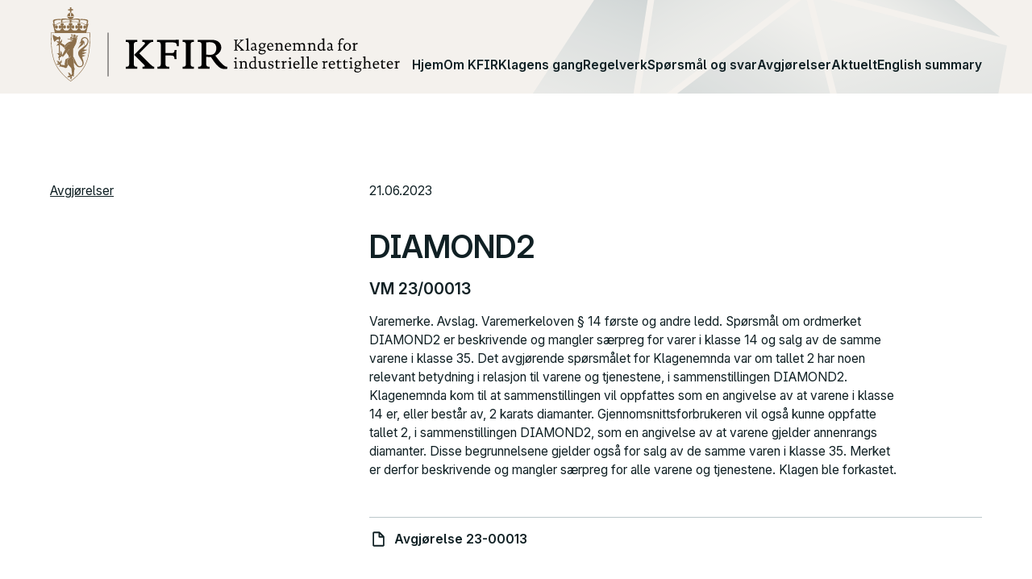

--- FILE ---
content_type: text/html; charset=utf-8
request_url: https://kfir.no/avgj%C3%B8relser/varemerke/diamond2
body_size: 5332
content:
<!doctype html>
<html lang="nb">
  <head>
    <title>DIAMOND2 - Klagenemda for industrielle rettigheter</title>
    <meta name="viewport" content="width=device-width, initial-scale=1">
    <meta name="apple-mobile-web-app-capable" content="yes">
    <meta property="og:type" content="website">
<meta property="og:site_name" content="Klagenemda for industrielle rettigheter">
<meta property="og:title" content="DIAMOND2">
<meta property="og:url" content="https://kfir.no/avgj%C3%B8relser/varemerke/diamond2">
    
    

    

    
    <link rel="stylesheet" href="/assets/application-9fccfe59.css" />
    <script src="/assets/application-ee5ad1d6.js"></script>
  </head>
  <body>
    <div class="header-wrapper">
  <header>
    <div class="inner">
      <a class="logo" href="/">
        <span class="name">KFIR</span>
        <span class="tagline">Klagenemnda for industrielle rettigheter</span>
</a>      <a class="mobile-toggle" role="button" aria-expanded="false" aria-controls="main-navigation" href="#">Meny</a>
      <nav id="main-navigation" class="main-nav">
        <ul class="nav-items">
            <li>
              <a href="/hjem">Hjem</a>
            </li>
            <li>
              <a href="/om-kfir">Om KFIR</a>
            </li>
            <li>
              <a href="/klagens-gang">Klagens gang</a>
            </li>
            <li>
              <a href="/regelverk">Regelverk</a>
            </li>
            <li>
              <a href="/sporsmal-og-svar">Spørsmål og svar</a>
            </li>
            <li>
              <a class="current" href="/avgj%C3%B8relser">Avgjørelser</a>
            </li>
            <li>
              <a href="/aktuelt">Aktuelt</a>
            </li>
            <li>
              <a href="/english-summary">English summary</a>
            </li>
        </ul>
      </nav>
    </div>
  </header>
</div>

    <main>
      <div class="inner">
        
<aside class="sidebar">
  <nav class="subnav ">
    <ul>
        <li>
          <a class="" href="/avgj%C3%B8relser">Avgjørelser</a>
        </li>
    </ul>
  </nav>
</aside>


<article class="page decision">
  <div class="date">
    21.06.2023
  </div>
  <h1>
    DIAMOND2
  </h1>
  <h2 class="case-number">
    VM 23/00013
  </h2>
  
  <div class="body"><p>Varemerke. Avslag. Varemerkeloven § 14 første og andre ledd. Spørsmål om ordmerket DIAMOND2 er beskrivende og mangler særpreg for varer i klasse 14 og salg av de samme varene i klasse 35. Det avgjørende spørsmålet for Klagenemnda var om tallet 2 har noen relevant betydning i relasjon til varene og tjenestene, i sammenstillingen DIAMOND2. Klagenemnda kom til at sammenstillingen vil oppfattes som en angivelse av at varene i klasse 14 er, eller består av, 2 karats diamanter. Gjennomsnittsforbrukeren vil også kunne oppfatte tallet 2, i sammenstillingen DIAMOND2, som en angivelse av at varene gjelder annenrangs diamanter. Disse begrunnelsene gjelder også for salg av de samme varen i klasse 35. Merket er derfor beskrivende og mangler særpreg for alle varene og tjenestene. Klagen ble forkastet.</p></div>

    <div class="attachments">
      <ul>
          <li>
            <a href="/attachments/392668d273e2c5feb6f15a10e02dc4c4034ae75c/1135-20230621121228146439.PDF">Avgjørelse 23-00013</a>
          </li>
      </ul>
    </div>
</article>

      </div>
    </main>
    <footer>
  <div class="inner">
    <nav class="footer-nav">
      <ul class="nav-items">
          <li>
            <a href="/hjem">Hjem</a>
          </li>
          <li>
            <a href="/om-kfir">Om KFIR</a>
          </li>
          <li>
            <a href="/klagens-gang">Klagens gang</a>
          </li>
          <li>
            <a href="/regelverk">Regelverk</a>
          </li>
          <li>
            <a href="/sporsmal-og-svar">Spørsmål og svar</a>
          </li>
          <li>
            <a class="current" href="/avgj%C3%B8relser">Avgjørelser</a>
          </li>
          <li>
            <a href="/aktuelt">Aktuelt</a>
          </li>
          <li>
            <a href="/english-summary">English summary</a>
          </li>
      </ul>
    </nav>

    <div class="social-media">
      <a class="icon linkedin" href="https://www.linkedin.com/company/klagenemnda-for-industrielle-rettigheter">LinkedIn</a>
    </div>

        <div class="column">
          <h2>Epost</h2>
<p><a href="mailto:post@kfir.no">post@kfir.no</a><br>
(<span class="caps">OBS</span>: maks 20 MB per e-postforsendelse. Større vedlegg må deles og sendes i flere e-poster).</p>
        </div>
        <div class="column">
          <h2>Telefon</h2>
<p>+ 47 46 17 18 00<br>
Hverdager kl 09.00-11.00 og 12.00-15.00. Begrenset tilgjengelighet i rettsferien.</p>
        </div>
        <div class="column">
          <h2>Postadresse</h2>
<p>Klagenemnda for industrielle rettigheter<br>
Grev Wedels plass 9<br>
0151 Oslo</p>
        </div>
        <div class="column">
          <h2>Rettsferie</h2>
<p>Fra og med siste lørdag før palmesøndag til og med 2. påskedag<br>
Fra og med 1. juli til og med 15. august<br>
Fra og med 24. desember til og med 3. januar</p>
        </div>


    <div class="footer-links">
      <nav class="horizontal">
        <ul>
            <li>
              <a href="/tilgjengelighetserklaering">Tilgjengelighetserklæring</a>
            </li>
        </ul>
    </nav>
      <div class="copyright">
        &copy; Klagenemnda for industrielle rettigheter. All rights reserved.
      </div>
    </div>
  </div>
</footer>

  </body>
</html>

--- FILE ---
content_type: image/svg+xml
request_url: https://kfir.no/assets/icon-file-blank-69450595.svg
body_size: 388
content:
<svg width="25" height="24" viewBox="0 0 25 24" fill="none" xmlns="http://www.w3.org/2000/svg">
    <path d="M20.437 8.68c-.011-.032-.02-.063-.033-.094a.997.997 0 0 0-.196-.293l-6-6a.997.997 0 0 0-.293-.196c-.03-.014-.062-.022-.094-.033a.991.991 0 0 0-.259-.051C13.54 2.011 13.521 2 13.5 2h-7c-1.103 0-2 .897-2 2v16c0 1.103.897 2 2 2h12c1.103 0 2-.897 2-2V9c0-.021-.011-.04-.013-.062a.987.987 0 0 0-.05-.258zM17.086 8H14.5V5.414L17.086 8zM6.5 20V4h6v5a1 1 0 0 0 1 1h5l.002 10H6.5z" fill="#102024"/>
</svg>


--- FILE ---
content_type: image/svg+xml
request_url: https://kfir.no/assets/decoration-dark-f1de17de.svg
body_size: 3607
content:
<svg width="720" height="728" viewBox="0 0 720 728" fill="none" xmlns="http://www.w3.org/2000/svg">
  <g>
    <path d="m530.143 525.707-92.06-370.756L202.699 333.08l327.444 192.627z" fill="url(#bhh9nqo3hb)"/>
    <path d="M529.898 535.919 192.82 337.637 1.266 384.936l346.137 340.249 182.495-189.266z" fill="url(#julal4jwqc)"/>
    <path d="M449.687 3.427 249.462.907 200.7 323.38l235.412-178.157L449.687 3.427z" fill="url(#1fdzomer2d)"/>
    <path d="m190.749 328.964 48.187-318.672L0 376.063l190.749-47.099z" fill="url(#7yr8pkdeie)"/>
    <path d="m445.287 143.885 265.064 68.363L458.402 6.945l-13.115 136.94z" fill="url(#oxbp5c6ykf)"/>
    <path d="M536.915 541.573 357.713 727.406l280.307-69.231-101.105-116.602z" fill="url(#bhs47ctmgg)"/>
    <path d="m447.013 153.541 94.173 379.33 102.141 117.713L720 223.955l-272.987-70.414z" fill="url(#icolm6keqh)"/>
  </g>
  <defs>
    <linearGradient id="bhh9nqo3hb" x1="490.886" y1="223.286" x2="308.397" y2="531.326" gradientUnits="userSpaceOnUse">
      <stop stop-color="#EEF7FB"/>
      <stop offset=".22" stop-color="#C9D9E0"/>
      <stop offset=".58" stop-color="#92ACB8"/>
      <stop offset=".85" stop-color="#70919F"/>
      <stop offset="1" stop-color="#638696"/>
    </linearGradient>
    <linearGradient id="julal4jwqc" x1="50.43" y1="363.744" x2="409.488" y2="615.306" gradientUnits="userSpaceOnUse">
      <stop offset=".04" stop-color="#EEF7FB"/>
      <stop offset=".54" stop-color="#A4BBC5"/>
      <stop offset="1" stop-color="#638696"/>
    </linearGradient>
    <linearGradient id="1fdzomer2d" x1="408.863" y1="310.933" x2="244.737" y2="15.938" gradientUnits="userSpaceOnUse">
      <stop offset=".11" stop-color="#E6F0F5"/>
      <stop offset=".14" stop-color="#EEF7FB"/>
      <stop offset=".28" stop-color="#EAF4F8"/>
      <stop offset=".43" stop-color="#DEEAEF"/>
      <stop offset=".58" stop-color="#C9D9E0"/>
      <stop offset=".73" stop-color="#ACC2CB"/>
      <stop offset=".87" stop-color="#88A4B1"/>
      <stop offset="1" stop-color="#638696"/>
    </linearGradient>
    <linearGradient id="7yr8pkdeie" x1="67.212" y1="431.636" x2="187.564" y2="86.974" gradientUnits="userSpaceOnUse">
      <stop offset=".06" stop-color="#EEF7FB"/>
      <stop offset=".2" stop-color="#E9F3F7"/>
      <stop offset=".36" stop-color="#DAE6EC"/>
      <stop offset=".55" stop-color="#C0D2DA"/>
      <stop offset=".74" stop-color="#9DB5C0"/>
      <stop offset=".94" stop-color="#7191A0"/>
      <stop offset="1" stop-color="#638696"/>
    </linearGradient>
    <linearGradient id="oxbp5c6ykf" x1="490.843" y1="244.635" x2="600.395" y2="83.398" gradientUnits="userSpaceOnUse">
      <stop offset=".27" stop-color="#EEF7FB"/>
      <stop offset=".39" stop-color="#EAF4F8"/>
      <stop offset=".51" stop-color="#DEEAEF"/>
      <stop offset=".64" stop-color="#C9D9E0"/>
      <stop offset=".77" stop-color="#ACC2CB"/>
      <stop offset=".89" stop-color="#88A4B1"/>
      <stop offset="1" stop-color="#638696"/>
    </linearGradient>
    <linearGradient id="bhs47ctmgg" x1="506.358" y1="768.424" x2="484.954" y2="573.957" gradientUnits="userSpaceOnUse">
      <stop offset=".27" stop-color="#EEF7FB"/>
      <stop offset=".63" stop-color="#ACC1CB"/>
      <stop offset="1" stop-color="#638696"/>
    </linearGradient>
    <linearGradient id="icolm6keqh" x1="573.282" y1="183.664" x2="713.96" y2="670.993" gradientUnits="userSpaceOnUse">
      <stop stop-color="#EEF7FB"/>
      <stop offset=".01" stop-color="#ECF5F9"/>
      <stop offset=".35" stop-color="#B1C6CF"/>
      <stop offset=".64" stop-color="#87A3B0"/>
      <stop offset=".87" stop-color="#6D8E9D"/>
      <stop offset="1" stop-color="#638696"/>
    </linearGradient>
  </defs>
</svg>


--- FILE ---
content_type: image/svg+xml
request_url: https://kfir.no/assets/icon-linkedin-2547807f.svg
body_size: 838
content:
<svg width="48" height="49" viewBox="0 0 48 49" fill="none" xmlns="http://www.w3.org/2000/svg">
    <path fill-rule="evenodd" clip-rule="evenodd" d="M9 6.985a3 3 0 0 0-3 3v30a3 3 0 0 0 3 3h30a3 3 0 0 0 3-3v-30a3 3 0 0 0-3-3H9zm8.041 8.006c.012 1.912-1.42 3.09-3.119 3.082-1.6-.008-2.995-1.282-2.986-3.08.008-1.69 1.344-3.048 3.08-3.009 1.76.04 3.037 1.33 3.025 3.007zm7.518 5.518h-5.042v17.12h5.326V34.949c-.002-2.027-.004-4.057.006-6.084.003-.492.025-1.004.152-1.474.475-1.755 2.053-2.888 3.814-2.61 1.13.177 1.878.833 2.193 1.899.195.666.282 1.383.29 2.078.023 2.095.02 4.19.017 6.286l-.003 2.219v.363h5.344v-.41l-.001-2.712c-.001-2.26-.002-4.518.004-6.778a12.078 12.078 0 0 0-.357-3.015c-.374-1.468-1.148-2.683-2.405-3.56-.892-.625-1.87-1.027-2.964-1.072-.125-.006-.25-.012-.377-.02-.56-.03-1.128-.06-1.663.048-1.53.306-2.874 1.007-3.89 2.241-.117.142-.233.286-.405.5l-.039.049v-2.388zM11.363 37.634h5.302V20.52h-5.302v17.114z" fill="#102024"/>
</svg>


--- FILE ---
content_type: text/javascript
request_url: https://kfir.no/assets/application-ee5ad1d6.js
body_size: 77267
content:
(()=>{var c_=Object.create;var so=Object.defineProperty;var h_=Object.getOwnPropertyDescriptor;var g_=Object.getOwnPropertyNames;var p_=Object.getPrototypeOf,__=Object.prototype.hasOwnProperty;var d_=(o,m)=>()=>(m||o((m={exports:{}}).exports,m),m.exports);var v_=(o,m,O,on)=>{if(m&&typeof m=="object"||typeof m=="function")for(let D of g_(m))!__.call(o,D)&&D!==O&&so(o,D,{get:()=>m[D],enumerable:!(on=h_(m,D))||on.enumerable});return o};var w_=(o,m,O)=>(O=o!=null?c_(p_(o)):{},v_(m||!o||!o.__esModule?so(O,"default",{value:o,enumerable:!0}):O,o));var ao=d_((Pt,ie)=>{(function(){var o,m="4.17.21",O=200,on="Unsupported core-js use. Try https://npms.io/search?q=ponyfill.",D="Expected a function",z="Invalid `variable` option passed into `_.template`",nr="__lodash_hash_undefined__",po=500,ue="__lodash_placeholder__",Zn=1,Ri=2,_t=4,dt=1,fe=2,pn=1,it=2,Ci=4,Cn=8,vt=16,On=32,wt=64,Bn=128,Bt=256,tr=512,_o=30,vo="...",wo=800,xo=16,Oi=1,mo=2,Ao=3,ut=1/0,Yn=9007199254740991,yo=17976931348623157e292,oe=NaN,bn=4294967295,Eo=bn-1,Lo=bn>>>1,So=[["ary",Bn],["bind",pn],["bindKey",it],["curry",Cn],["curryRight",vt],["flip",tr],["partial",On],["partialRight",wt],["rearg",Bt]],xt="[object Arguments]",le="[object Array]",To="[object AsyncFunction]",Ft="[object Boolean]",Dt="[object Date]",Io="[object DOMException]",se="[object Error]",ae="[object Function]",bi="[object GeneratorFunction]",En="[object Map]",Ut="[object Number]",Ro="[object Null]",Fn="[object Object]",Mi="[object Promise]",Co="[object Proxy]",Nt="[object RegExp]",Ln="[object Set]",Ht="[object String]",ce="[object Symbol]",Oo="[object Undefined]",Gt="[object WeakMap]",bo="[object WeakSet]",qt="[object ArrayBuffer]",mt="[object DataView]",er="[object Float32Array]",rr="[object Float64Array]",ir="[object Int8Array]",ur="[object Int16Array]",fr="[object Int32Array]",or="[object Uint8Array]",lr="[object Uint8ClampedArray]",sr="[object Uint16Array]",ar="[object Uint32Array]",Mo=/\b__p \+= '';/g,Wo=/\b(__p \+=) '' \+/g,Po=/(__e\(.*?\)|\b__t\)) \+\n'';/g,Wi=/&(?:amp|lt|gt|quot|#39);/g,Pi=/[&<>"']/g,Bo=RegExp(Wi.source),Fo=RegExp(Pi.source),Do=/<%-([\s\S]+?)%>/g,Uo=/<%([\s\S]+?)%>/g,Bi=/<%=([\s\S]+?)%>/g,No=/\.|\[(?:[^[\]]*|(["'])(?:(?!\1)[^\\]|\\.)*?\1)\]/,Ho=/^\w*$/,Go=/[^.[\]]+|\[(?:(-?\d+(?:\.\d+)?)|(["'])((?:(?!\2)[^\\]|\\.)*?)\2)\]|(?=(?:\.|\[\])(?:\.|\[\]|$))/g,cr=/[\\^$.*+?()[\]{}|]/g,qo=RegExp(cr.source),hr=/^\s+/,Ko=/\s/,$o=/\{(?:\n\/\* \[wrapped with .+\] \*\/)?\n?/,zo=/\{\n\/\* \[wrapped with (.+)\] \*/,Zo=/,? & /,Yo=/[^\x00-\x2f\x3a-\x40\x5b-\x60\x7b-\x7f]+/g,Xo=/[()=,{}\[\]\/\s]/,Jo=/\\(\\)?/g,Qo=/\$\{([^\\}]*(?:\\.[^\\}]*)*)\}/g,Fi=/\w*$/,Vo=/^[-+]0x[0-9a-f]+$/i,ko=/^0b[01]+$/i,jo=/^\[object .+?Constructor\]$/,nl=/^0o[0-7]+$/i,tl=/^(?:0|[1-9]\d*)$/,el=/[\xc0-\xd6\xd8-\xf6\xf8-\xff\u0100-\u017f]/g,he=/($^)/,rl=/['\n\r\u2028\u2029\\]/g,ge="\\ud800-\\udfff",il="\\u0300-\\u036f",ul="\\ufe20-\\ufe2f",fl="\\u20d0-\\u20ff",Di=il+ul+fl,Ui="\\u2700-\\u27bf",Ni="a-z\\xdf-\\xf6\\xf8-\\xff",ol="\\xac\\xb1\\xd7\\xf7",ll="\\x00-\\x2f\\x3a-\\x40\\x5b-\\x60\\x7b-\\xbf",sl="\\u2000-\\u206f",al=" \\t\\x0b\\f\\xa0\\ufeff\\n\\r\\u2028\\u2029\\u1680\\u180e\\u2000\\u2001\\u2002\\u2003\\u2004\\u2005\\u2006\\u2007\\u2008\\u2009\\u200a\\u202f\\u205f\\u3000",Hi="A-Z\\xc0-\\xd6\\xd8-\\xde",Gi="\\ufe0e\\ufe0f",qi=ol+ll+sl+al,gr="['\u2019]",cl="["+ge+"]",Ki="["+qi+"]",pe="["+Di+"]",$i="\\d+",hl="["+Ui+"]",zi="["+Ni+"]",Zi="[^"+ge+qi+$i+Ui+Ni+Hi+"]",pr="\\ud83c[\\udffb-\\udfff]",gl="(?:"+pe+"|"+pr+")",Yi="[^"+ge+"]",_r="(?:\\ud83c[\\udde6-\\uddff]){2}",dr="[\\ud800-\\udbff][\\udc00-\\udfff]",At="["+Hi+"]",Xi="\\u200d",Ji="(?:"+zi+"|"+Zi+")",pl="(?:"+At+"|"+Zi+")",Qi="(?:"+gr+"(?:d|ll|m|re|s|t|ve))?",Vi="(?:"+gr+"(?:D|LL|M|RE|S|T|VE))?",ki=gl+"?",ji="["+Gi+"]?",_l="(?:"+Xi+"(?:"+[Yi,_r,dr].join("|")+")"+ji+ki+")*",dl="\\d*(?:1st|2nd|3rd|(?![123])\\dth)(?=\\b|[A-Z_])",vl="\\d*(?:1ST|2ND|3RD|(?![123])\\dTH)(?=\\b|[a-z_])",nu=ji+ki+_l,wl="(?:"+[hl,_r,dr].join("|")+")"+nu,xl="(?:"+[Yi+pe+"?",pe,_r,dr,cl].join("|")+")",ml=RegExp(gr,"g"),Al=RegExp(pe,"g"),vr=RegExp(pr+"(?="+pr+")|"+xl+nu,"g"),yl=RegExp([At+"?"+zi+"+"+Qi+"(?="+[Ki,At,"$"].join("|")+")",pl+"+"+Vi+"(?="+[Ki,At+Ji,"$"].join("|")+")",At+"?"+Ji+"+"+Qi,At+"+"+Vi,vl,dl,$i,wl].join("|"),"g"),El=RegExp("["+Xi+ge+Di+Gi+"]"),Ll=/[a-z][A-Z]|[A-Z]{2}[a-z]|[0-9][a-zA-Z]|[a-zA-Z][0-9]|[^a-zA-Z0-9 ]/,Sl=["Array","Buffer","DataView","Date","Error","Float32Array","Float64Array","Function","Int8Array","Int16Array","Int32Array","Map","Math","Object","Promise","RegExp","Set","String","Symbol","TypeError","Uint8Array","Uint8ClampedArray","Uint16Array","Uint32Array","WeakMap","_","clearTimeout","isFinite","parseInt","setTimeout"],Tl=-1,N={};N[er]=N[rr]=N[ir]=N[ur]=N[fr]=N[or]=N[lr]=N[sr]=N[ar]=!0,N[xt]=N[le]=N[qt]=N[Ft]=N[mt]=N[Dt]=N[se]=N[ae]=N[En]=N[Ut]=N[Fn]=N[Nt]=N[Ln]=N[Ht]=N[Gt]=!1;var U={};U[xt]=U[le]=U[qt]=U[mt]=U[Ft]=U[Dt]=U[er]=U[rr]=U[ir]=U[ur]=U[fr]=U[En]=U[Ut]=U[Fn]=U[Nt]=U[Ln]=U[Ht]=U[ce]=U[or]=U[lr]=U[sr]=U[ar]=!0,U[se]=U[ae]=U[Gt]=!1;var Il={\u00C0:"A",\u00C1:"A",\u00C2:"A",\u00C3:"A",\u00C4:"A",\u00C5:"A",\u00E0:"a",\u00E1:"a",\u00E2:"a",\u00E3:"a",\u00E4:"a",\u00E5:"a",\u00C7:"C",\u00E7:"c",\u00D0:"D",\u00F0:"d",\u00C8:"E",\u00C9:"E",\u00CA:"E",\u00CB:"E",\u00E8:"e",\u00E9:"e",\u00EA:"e",\u00EB:"e",\u00CC:"I",\u00CD:"I",\u00CE:"I",\u00CF:"I",\u00EC:"i",\u00ED:"i",\u00EE:"i",\u00EF:"i",\u00D1:"N",\u00F1:"n",\u00D2:"O",\u00D3:"O",\u00D4:"O",\u00D5:"O",\u00D6:"O",\u00D8:"O",\u00F2:"o",\u00F3:"o",\u00F4:"o",\u00F5:"o",\u00F6:"o",\u00F8:"o",\u00D9:"U",\u00DA:"U",\u00DB:"U",\u00DC:"U",\u00F9:"u",\u00FA:"u",\u00FB:"u",\u00FC:"u",\u00DD:"Y",\u00FD:"y",\u00FF:"y",\u00C6:"Ae",\u00E6:"ae",\u00DE:"Th",\u00FE:"th",\u00DF:"ss",\u0100:"A",\u0102:"A",\u0104:"A",\u0101:"a",\u0103:"a",\u0105:"a",\u0106:"C",\u0108:"C",\u010A:"C",\u010C:"C",\u0107:"c",\u0109:"c",\u010B:"c",\u010D:"c",\u010E:"D",\u0110:"D",\u010F:"d",\u0111:"d",\u0112:"E",\u0114:"E",\u0116:"E",\u0118:"E",\u011A:"E",\u0113:"e",\u0115:"e",\u0117:"e",\u0119:"e",\u011B:"e",\u011C:"G",\u011E:"G",\u0120:"G",\u0122:"G",\u011D:"g",\u011F:"g",\u0121:"g",\u0123:"g",\u0124:"H",\u0126:"H",\u0125:"h",\u0127:"h",\u0128:"I",\u012A:"I",\u012C:"I",\u012E:"I",\u0130:"I",\u0129:"i",\u012B:"i",\u012D:"i",\u012F:"i",\u0131:"i",\u0134:"J",\u0135:"j",\u0136:"K",\u0137:"k",\u0138:"k",\u0139:"L",\u013B:"L",\u013D:"L",\u013F:"L",\u0141:"L",\u013A:"l",\u013C:"l",\u013E:"l",\u0140:"l",\u0142:"l",\u0143:"N",\u0145:"N",\u0147:"N",\u014A:"N",\u0144:"n",\u0146:"n",\u0148:"n",\u014B:"n",\u014C:"O",\u014E:"O",\u0150:"O",\u014D:"o",\u014F:"o",\u0151:"o",\u0154:"R",\u0156:"R",\u0158:"R",\u0155:"r",\u0157:"r",\u0159:"r",\u015A:"S",\u015C:"S",\u015E:"S",\u0160:"S",\u015B:"s",\u015D:"s",\u015F:"s",\u0161:"s",\u0162:"T",\u0164:"T",\u0166:"T",\u0163:"t",\u0165:"t",\u0167:"t",\u0168:"U",\u016A:"U",\u016C:"U",\u016E:"U",\u0170:"U",\u0172:"U",\u0169:"u",\u016B:"u",\u016D:"u",\u016F:"u",\u0171:"u",\u0173:"u",\u0174:"W",\u0175:"w",\u0176:"Y",\u0177:"y",\u0178:"Y",\u0179:"Z",\u017B:"Z",\u017D:"Z",\u017A:"z",\u017C:"z",\u017E:"z",\u0132:"IJ",\u0133:"ij",\u0152:"Oe",\u0153:"oe",\u0149:"'n",\u017F:"s"},Rl={"&":"&amp;","<":"&lt;",">":"&gt;",'"':"&quot;","'":"&#39;"},Cl={"&amp;":"&","&lt;":"<","&gt;":">","&quot;":'"',"&#39;":"'"},Ol={"\\":"\\","'":"'","\n":"n","\r":"r","\u2028":"u2028","\u2029":"u2029"},bl=parseFloat,Ml=parseInt,tu=typeof global=="object"&&global&&global.Object===Object&&global,Wl=typeof self=="object"&&self&&self.Object===Object&&self,X=tu||Wl||Function("return this")(),wr=typeof Pt=="object"&&Pt&&!Pt.nodeType&&Pt,ft=wr&&typeof ie=="object"&&ie&&!ie.nodeType&&ie,eu=ft&&ft.exports===wr,xr=eu&&tu.process,_n=(function(){try{var a=ft&&ft.require&&ft.require("util").types;return a||xr&&xr.binding&&xr.binding("util")}catch(g){}})(),ru=_n&&_n.isArrayBuffer,iu=_n&&_n.isDate,uu=_n&&_n.isMap,fu=_n&&_n.isRegExp,ou=_n&&_n.isSet,lu=_n&&_n.isTypedArray;function ln(a,g,h){switch(h.length){case 0:return a.call(g);case 1:return a.call(g,h[0]);case 2:return a.call(g,h[0],h[1]);case 3:return a.call(g,h[0],h[1],h[2])}return a.apply(g,h)}function Pl(a,g,h,w){for(var L=-1,W=a==null?0:a.length;++L<W;){var Z=a[L];g(w,Z,h(Z),a)}return w}function dn(a,g){for(var h=-1,w=a==null?0:a.length;++h<w&&g(a[h],h,a)!==!1;);return a}function Bl(a,g){for(var h=a==null?0:a.length;h--&&g(a[h],h,a)!==!1;);return a}function su(a,g){for(var h=-1,w=a==null?0:a.length;++h<w;)if(!g(a[h],h,a))return!1;return!0}function Xn(a,g){for(var h=-1,w=a==null?0:a.length,L=0,W=[];++h<w;){var Z=a[h];g(Z,h,a)&&(W[L++]=Z)}return W}function _e(a,g){var h=a==null?0:a.length;return!!h&&yt(a,g,0)>-1}function mr(a,g,h){for(var w=-1,L=a==null?0:a.length;++w<L;)if(h(g,a[w]))return!0;return!1}function H(a,g){for(var h=-1,w=a==null?0:a.length,L=Array(w);++h<w;)L[h]=g(a[h],h,a);return L}function Jn(a,g){for(var h=-1,w=g.length,L=a.length;++h<w;)a[L+h]=g[h];return a}function Ar(a,g,h,w){var L=-1,W=a==null?0:a.length;for(w&&W&&(h=a[++L]);++L<W;)h=g(h,a[L],L,a);return h}function Fl(a,g,h,w){var L=a==null?0:a.length;for(w&&L&&(h=a[--L]);L--;)h=g(h,a[L],L,a);return h}function yr(a,g){for(var h=-1,w=a==null?0:a.length;++h<w;)if(g(a[h],h,a))return!0;return!1}var Dl=Er("length");function Ul(a){return a.split("")}function Nl(a){return a.match(Yo)||[]}function au(a,g,h){var w;return h(a,function(L,W,Z){if(g(L,W,Z))return w=W,!1}),w}function de(a,g,h,w){for(var L=a.length,W=h+(w?1:-1);w?W--:++W<L;)if(g(a[W],W,a))return W;return-1}function yt(a,g,h){return g===g?Vl(a,g,h):de(a,cu,h)}function Hl(a,g,h,w){for(var L=h-1,W=a.length;++L<W;)if(w(a[L],g))return L;return-1}function cu(a){return a!==a}function hu(a,g){var h=a==null?0:a.length;return h?Sr(a,g)/h:oe}function Er(a){return function(g){return g==null?o:g[a]}}function Lr(a){return function(g){return a==null?o:a[g]}}function gu(a,g,h,w,L){return L(a,function(W,Z,F){h=w?(w=!1,W):g(h,W,Z,F)}),h}function Gl(a,g){var h=a.length;for(a.sort(g);h--;)a[h]=a[h].value;return a}function Sr(a,g){for(var h,w=-1,L=a.length;++w<L;){var W=g(a[w]);W!==o&&(h=h===o?W:h+W)}return h}function Tr(a,g){for(var h=-1,w=Array(a);++h<a;)w[h]=g(h);return w}function ql(a,g){return H(g,function(h){return[h,a[h]]})}function pu(a){return a&&a.slice(0,wu(a)+1).replace(hr,"")}function sn(a){return function(g){return a(g)}}function Ir(a,g){return H(g,function(h){return a[h]})}function Kt(a,g){return a.has(g)}function _u(a,g){for(var h=-1,w=a.length;++h<w&&yt(g,a[h],0)>-1;);return h}function du(a,g){for(var h=a.length;h--&&yt(g,a[h],0)>-1;);return h}function Kl(a,g){for(var h=a.length,w=0;h--;)a[h]===g&&++w;return w}var $l=Lr(Il),zl=Lr(Rl);function Zl(a){return"\\"+Ol[a]}function Yl(a,g){return a==null?o:a[g]}function Et(a){return El.test(a)}function Xl(a){return Ll.test(a)}function Jl(a){for(var g,h=[];!(g=a.next()).done;)h.push(g.value);return h}function Rr(a){var g=-1,h=Array(a.size);return a.forEach(function(w,L){h[++g]=[L,w]}),h}function vu(a,g){return function(h){return a(g(h))}}function Qn(a,g){for(var h=-1,w=a.length,L=0,W=[];++h<w;){var Z=a[h];(Z===g||Z===ue)&&(a[h]=ue,W[L++]=h)}return W}function ve(a){var g=-1,h=Array(a.size);return a.forEach(function(w){h[++g]=w}),h}function Ql(a){var g=-1,h=Array(a.size);return a.forEach(function(w){h[++g]=[w,w]}),h}function Vl(a,g,h){for(var w=h-1,L=a.length;++w<L;)if(a[w]===g)return w;return-1}function kl(a,g,h){for(var w=h+1;w--;)if(a[w]===g)return w;return w}function Lt(a){return Et(a)?ns(a):Dl(a)}function Sn(a){return Et(a)?ts(a):Ul(a)}function wu(a){for(var g=a.length;g--&&Ko.test(a.charAt(g)););return g}var jl=Lr(Cl);function ns(a){for(var g=vr.lastIndex=0;vr.test(a);)++g;return g}function ts(a){return a.match(vr)||[]}function es(a){return a.match(yl)||[]}var rs=(function a(g){g=g==null?X:Vn.defaults(X.Object(),g,Vn.pick(X,Sl));var h=g.Array,w=g.Date,L=g.Error,W=g.Function,Z=g.Math,F=g.Object,Cr=g.RegExp,is=g.String,vn=g.TypeError,we=h.prototype,us=W.prototype,St=F.prototype,xe=g["__core-js_shared__"],me=us.toString,B=St.hasOwnProperty,fs=0,xu=(function(){var n=/[^.]+$/.exec(xe&&xe.keys&&xe.keys.IE_PROTO||"");return n?"Symbol(src)_1."+n:""})(),Ae=St.toString,os=me.call(F),ls=X._,ss=Cr("^"+me.call(B).replace(cr,"\\$&").replace(/hasOwnProperty|(function).*?(?=\\\()| for .+?(?=\\\])/g,"$1.*?")+"$"),ye=eu?g.Buffer:o,kn=g.Symbol,Ee=g.Uint8Array,mu=ye?ye.allocUnsafe:o,Le=vu(F.getPrototypeOf,F),Au=F.create,yu=St.propertyIsEnumerable,Se=we.splice,Eu=kn?kn.isConcatSpreadable:o,$t=kn?kn.iterator:o,ot=kn?kn.toStringTag:o,Te=(function(){try{var n=ht(F,"defineProperty");return n({},"",{}),n}catch(t){}})(),as=g.clearTimeout!==X.clearTimeout&&g.clearTimeout,cs=w&&w.now!==X.Date.now&&w.now,hs=g.setTimeout!==X.setTimeout&&g.setTimeout,Ie=Z.ceil,Re=Z.floor,Or=F.getOwnPropertySymbols,gs=ye?ye.isBuffer:o,Lu=g.isFinite,ps=we.join,_s=vu(F.keys,F),Y=Z.max,V=Z.min,ds=w.now,vs=g.parseInt,Su=Z.random,ws=we.reverse,br=ht(g,"DataView"),zt=ht(g,"Map"),Mr=ht(g,"Promise"),Tt=ht(g,"Set"),Zt=ht(g,"WeakMap"),Yt=ht(F,"create"),Ce=Zt&&new Zt,It={},xs=gt(br),ms=gt(zt),As=gt(Mr),ys=gt(Tt),Es=gt(Zt),Oe=kn?kn.prototype:o,Xt=Oe?Oe.valueOf:o,Tu=Oe?Oe.toString:o;function u(n){if(q(n)&&!S(n)&&!(n instanceof b)){if(n instanceof wn)return n;if(B.call(n,"__wrapped__"))return Rf(n)}return new wn(n)}var Rt=(function(){function n(){}return function(t){if(!G(t))return{};if(Au)return Au(t);n.prototype=t;var e=new n;return n.prototype=o,e}})();function be(){}function wn(n,t){this.__wrapped__=n,this.__actions__=[],this.__chain__=!!t,this.__index__=0,this.__values__=o}u.templateSettings={escape:Do,evaluate:Uo,interpolate:Bi,variable:"",imports:{_:u}},u.prototype=be.prototype,u.prototype.constructor=u,wn.prototype=Rt(be.prototype),wn.prototype.constructor=wn;function b(n){this.__wrapped__=n,this.__actions__=[],this.__dir__=1,this.__filtered__=!1,this.__iteratees__=[],this.__takeCount__=bn,this.__views__=[]}function Ls(){var n=new b(this.__wrapped__);return n.__actions__=en(this.__actions__),n.__dir__=this.__dir__,n.__filtered__=this.__filtered__,n.__iteratees__=en(this.__iteratees__),n.__takeCount__=this.__takeCount__,n.__views__=en(this.__views__),n}function Ss(){if(this.__filtered__){var n=new b(this);n.__dir__=-1,n.__filtered__=!0}else n=this.clone(),n.__dir__*=-1;return n}function Ts(){var n=this.__wrapped__.value(),t=this.__dir__,e=S(n),r=t<0,i=e?n.length:0,f=Ua(0,i,this.__views__),l=f.start,s=f.end,c=s-l,p=r?s:l-1,_=this.__iteratees__,d=_.length,v=0,x=V(c,this.__takeCount__);if(!e||!r&&i==c&&x==c)return Qu(n,this.__actions__);var y=[];n:for(;c--&&v<x;){p+=t;for(var I=-1,E=n[p];++I<d;){var C=_[I],M=C.iteratee,hn=C.type,tn=M(E);if(hn==mo)E=tn;else if(!tn){if(hn==Oi)continue n;break n}}y[v++]=E}return y}b.prototype=Rt(be.prototype),b.prototype.constructor=b;function lt(n){var t=-1,e=n==null?0:n.length;for(this.clear();++t<e;){var r=n[t];this.set(r[0],r[1])}}function Is(){this.__data__=Yt?Yt(null):{},this.size=0}function Rs(n){var t=this.has(n)&&delete this.__data__[n];return this.size-=t?1:0,t}function Cs(n){var t=this.__data__;if(Yt){var e=t[n];return e===nr?o:e}return B.call(t,n)?t[n]:o}function Os(n){var t=this.__data__;return Yt?t[n]!==o:B.call(t,n)}function bs(n,t){var e=this.__data__;return this.size+=this.has(n)?0:1,e[n]=Yt&&t===o?nr:t,this}lt.prototype.clear=Is,lt.prototype.delete=Rs,lt.prototype.get=Cs,lt.prototype.has=Os,lt.prototype.set=bs;function Dn(n){var t=-1,e=n==null?0:n.length;for(this.clear();++t<e;){var r=n[t];this.set(r[0],r[1])}}function Ms(){this.__data__=[],this.size=0}function Ws(n){var t=this.__data__,e=Me(t,n);if(e<0)return!1;var r=t.length-1;return e==r?t.pop():Se.call(t,e,1),--this.size,!0}function Ps(n){var t=this.__data__,e=Me(t,n);return e<0?o:t[e][1]}function Bs(n){return Me(this.__data__,n)>-1}function Fs(n,t){var e=this.__data__,r=Me(e,n);return r<0?(++this.size,e.push([n,t])):e[r][1]=t,this}Dn.prototype.clear=Ms,Dn.prototype.delete=Ws,Dn.prototype.get=Ps,Dn.prototype.has=Bs,Dn.prototype.set=Fs;function Un(n){var t=-1,e=n==null?0:n.length;for(this.clear();++t<e;){var r=n[t];this.set(r[0],r[1])}}function Ds(){this.size=0,this.__data__={hash:new lt,map:new(zt||Dn),string:new lt}}function Us(n){var t=$e(this,n).delete(n);return this.size-=t?1:0,t}function Ns(n){return $e(this,n).get(n)}function Hs(n){return $e(this,n).has(n)}function Gs(n,t){var e=$e(this,n),r=e.size;return e.set(n,t),this.size+=e.size==r?0:1,this}Un.prototype.clear=Ds,Un.prototype.delete=Us,Un.prototype.get=Ns,Un.prototype.has=Hs,Un.prototype.set=Gs;function st(n){var t=-1,e=n==null?0:n.length;for(this.__data__=new Un;++t<e;)this.add(n[t])}function qs(n){return this.__data__.set(n,nr),this}function Ks(n){return this.__data__.has(n)}st.prototype.add=st.prototype.push=qs,st.prototype.has=Ks;function Tn(n){var t=this.__data__=new Dn(n);this.size=t.size}function $s(){this.__data__=new Dn,this.size=0}function zs(n){var t=this.__data__,e=t.delete(n);return this.size=t.size,e}function Zs(n){return this.__data__.get(n)}function Ys(n){return this.__data__.has(n)}function Xs(n,t){var e=this.__data__;if(e instanceof Dn){var r=e.__data__;if(!zt||r.length<O-1)return r.push([n,t]),this.size=++e.size,this;e=this.__data__=new Un(r)}return e.set(n,t),this.size=e.size,this}Tn.prototype.clear=$s,Tn.prototype.delete=zs,Tn.prototype.get=Zs,Tn.prototype.has=Ys,Tn.prototype.set=Xs;function Iu(n,t){var e=S(n),r=!e&&pt(n),i=!e&&!r&&rt(n),f=!e&&!r&&!i&&Mt(n),l=e||r||i||f,s=l?Tr(n.length,is):[],c=s.length;for(var p in n)(t||B.call(n,p))&&!(l&&(p=="length"||i&&(p=="offset"||p=="parent")||f&&(p=="buffer"||p=="byteLength"||p=="byteOffset")||qn(p,c)))&&s.push(p);return s}function Ru(n){var t=n.length;return t?n[Kr(0,t-1)]:o}function Js(n,t){return ze(en(n),at(t,0,n.length))}function Qs(n){return ze(en(n))}function Wr(n,t,e){(e!==o&&!In(n[t],e)||e===o&&!(t in n))&&Nn(n,t,e)}function Jt(n,t,e){var r=n[t];(!(B.call(n,t)&&In(r,e))||e===o&&!(t in n))&&Nn(n,t,e)}function Me(n,t){for(var e=n.length;e--;)if(In(n[e][0],t))return e;return-1}function Vs(n,t,e,r){return jn(n,function(i,f,l){t(r,i,e(i),l)}),r}function Cu(n,t){return n&&Wn(t,J(t),n)}function ks(n,t){return n&&Wn(t,un(t),n)}function Nn(n,t,e){t=="__proto__"&&Te?Te(n,t,{configurable:!0,enumerable:!0,value:e,writable:!0}):n[t]=e}function Pr(n,t){for(var e=-1,r=t.length,i=h(r),f=n==null;++e<r;)i[e]=f?o:pi(n,t[e]);return i}function at(n,t,e){return n===n&&(e!==o&&(n=n<=e?n:e),t!==o&&(n=n>=t?n:t)),n}function xn(n,t,e,r,i,f){var l,s=t&Zn,c=t&Ri,p=t&_t;if(e&&(l=i?e(n,r,i,f):e(n)),l!==o)return l;if(!G(n))return n;var _=S(n);if(_){if(l=Ha(n),!s)return en(n,l)}else{var d=k(n),v=d==ae||d==bi;if(rt(n))return ju(n,s);if(d==Fn||d==xt||v&&!i){if(l=c||v?{}:xf(n),!s)return c?Ca(n,ks(l,n)):Ra(n,Cu(l,n))}else{if(!U[d])return i?n:{};l=Ga(n,d,s)}}f||(f=new Tn);var x=f.get(n);if(x)return x;f.set(n,l),Xf(n)?n.forEach(function(E){l.add(xn(E,t,e,E,n,f))}):Zf(n)&&n.forEach(function(E,C){l.set(C,xn(E,t,e,C,n,f))});var y=p?c?ni:jr:c?un:J,I=_?o:y(n);return dn(I||n,function(E,C){I&&(C=E,E=n[C]),Jt(l,C,xn(E,t,e,C,n,f))}),l}function js(n){var t=J(n);return function(e){return Ou(e,n,t)}}function Ou(n,t,e){var r=e.length;if(n==null)return!r;for(n=F(n);r--;){var i=e[r],f=t[i],l=n[i];if(l===o&&!(i in n)||!f(l))return!1}return!0}function bu(n,t,e){if(typeof n!="function")throw new vn(D);return ee(function(){n.apply(o,e)},t)}function Qt(n,t,e,r){var i=-1,f=_e,l=!0,s=n.length,c=[],p=t.length;if(!s)return c;e&&(t=H(t,sn(e))),r?(f=mr,l=!1):t.length>=O&&(f=Kt,l=!1,t=new st(t));n:for(;++i<s;){var _=n[i],d=e==null?_:e(_);if(_=r||_!==0?_:0,l&&d===d){for(var v=p;v--;)if(t[v]===d)continue n;c.push(_)}else f(t,d,r)||c.push(_)}return c}var jn=uf(Mn),Mu=uf(Fr,!0);function na(n,t){var e=!0;return jn(n,function(r,i,f){return e=!!t(r,i,f),e}),e}function We(n,t,e){for(var r=-1,i=n.length;++r<i;){var f=n[r],l=t(f);if(l!=null&&(s===o?l===l&&!cn(l):e(l,s)))var s=l,c=f}return c}function ta(n,t,e,r){var i=n.length;for(e=T(e),e<0&&(e=-e>i?0:i+e),r=r===o||r>i?i:T(r),r<0&&(r+=i),r=e>r?0:Qf(r);e<r;)n[e++]=t;return n}function Wu(n,t){var e=[];return jn(n,function(r,i,f){t(r,i,f)&&e.push(r)}),e}function Q(n,t,e,r,i){var f=-1,l=n.length;for(e||(e=Ka),i||(i=[]);++f<l;){var s=n[f];t>0&&e(s)?t>1?Q(s,t-1,e,r,i):Jn(i,s):r||(i[i.length]=s)}return i}var Br=ff(),Pu=ff(!0);function Mn(n,t){return n&&Br(n,t,J)}function Fr(n,t){return n&&Pu(n,t,J)}function Pe(n,t){return Xn(t,function(e){return Kn(n[e])})}function ct(n,t){t=tt(t,n);for(var e=0,r=t.length;n!=null&&e<r;)n=n[Pn(t[e++])];return e&&e==r?n:o}function Bu(n,t,e){var r=t(n);return S(n)?r:Jn(r,e(n))}function j(n){return n==null?n===o?Oo:Ro:ot&&ot in F(n)?Da(n):Qa(n)}function Dr(n,t){return n>t}function ea(n,t){return n!=null&&B.call(n,t)}function ra(n,t){return n!=null&&t in F(n)}function ia(n,t,e){return n>=V(t,e)&&n<Y(t,e)}function Ur(n,t,e){for(var r=e?mr:_e,i=n[0].length,f=n.length,l=f,s=h(f),c=1/0,p=[];l--;){var _=n[l];l&&t&&(_=H(_,sn(t))),c=V(_.length,c),s[l]=!e&&(t||i>=120&&_.length>=120)?new st(l&&_):o}_=n[0];var d=-1,v=s[0];n:for(;++d<i&&p.length<c;){var x=_[d],y=t?t(x):x;if(x=e||x!==0?x:0,!(v?Kt(v,y):r(p,y,e))){for(l=f;--l;){var I=s[l];if(!(I?Kt(I,y):r(n[l],y,e)))continue n}v&&v.push(y),p.push(x)}}return p}function ua(n,t,e,r){return Mn(n,function(i,f,l){t(r,e(i),f,l)}),r}function Vt(n,t,e){t=tt(t,n),n=Ef(n,t);var r=n==null?n:n[Pn(An(t))];return r==null?o:ln(r,n,e)}function Fu(n){return q(n)&&j(n)==xt}function fa(n){return q(n)&&j(n)==qt}function oa(n){return q(n)&&j(n)==Dt}function kt(n,t,e,r,i){return n===t?!0:n==null||t==null||!q(n)&&!q(t)?n!==n&&t!==t:la(n,t,e,r,kt,i)}function la(n,t,e,r,i,f){var l=S(n),s=S(t),c=l?le:k(n),p=s?le:k(t);c=c==xt?Fn:c,p=p==xt?Fn:p;var _=c==Fn,d=p==Fn,v=c==p;if(v&&rt(n)){if(!rt(t))return!1;l=!0,_=!1}if(v&&!_)return f||(f=new Tn),l||Mt(n)?df(n,t,e,r,i,f):Ba(n,t,c,e,r,i,f);if(!(e&dt)){var x=_&&B.call(n,"__wrapped__"),y=d&&B.call(t,"__wrapped__");if(x||y){var I=x?n.value():n,E=y?t.value():t;return f||(f=new Tn),i(I,E,e,r,f)}}return v?(f||(f=new Tn),Fa(n,t,e,r,i,f)):!1}function sa(n){return q(n)&&k(n)==En}function Nr(n,t,e,r){var i=e.length,f=i,l=!r;if(n==null)return!f;for(n=F(n);i--;){var s=e[i];if(l&&s[2]?s[1]!==n[s[0]]:!(s[0]in n))return!1}for(;++i<f;){s=e[i];var c=s[0],p=n[c],_=s[1];if(l&&s[2]){if(p===o&&!(c in n))return!1}else{var d=new Tn;if(r)var v=r(p,_,c,n,t,d);if(!(v===o?kt(_,p,dt|fe,r,d):v))return!1}}return!0}function Du(n){if(!G(n)||za(n))return!1;var t=Kn(n)?ss:jo;return t.test(gt(n))}function aa(n){return q(n)&&j(n)==Nt}function ca(n){return q(n)&&k(n)==Ln}function ha(n){return q(n)&&Ve(n.length)&&!!N[j(n)]}function Uu(n){return typeof n=="function"?n:n==null?fn:typeof n=="object"?S(n)?Gu(n[0],n[1]):Hu(n):oo(n)}function Hr(n){if(!te(n))return _s(n);var t=[];for(var e in F(n))B.call(n,e)&&e!="constructor"&&t.push(e);return t}function ga(n){if(!G(n))return Ja(n);var t=te(n),e=[];for(var r in n)r=="constructor"&&(t||!B.call(n,r))||e.push(r);return e}function Gr(n,t){return n<t}function Nu(n,t){var e=-1,r=rn(n)?h(n.length):[];return jn(n,function(i,f,l){r[++e]=t(i,f,l)}),r}function Hu(n){var t=ei(n);return t.length==1&&t[0][2]?Af(t[0][0],t[0][1]):function(e){return e===n||Nr(e,n,t)}}function Gu(n,t){return ii(n)&&mf(t)?Af(Pn(n),t):function(e){var r=pi(e,n);return r===o&&r===t?_i(e,n):kt(t,r,dt|fe)}}function Be(n,t,e,r,i){n!==t&&Br(t,function(f,l){if(i||(i=new Tn),G(f))pa(n,t,l,e,Be,r,i);else{var s=r?r(fi(n,l),f,l+"",n,t,i):o;s===o&&(s=f),Wr(n,l,s)}},un)}function pa(n,t,e,r,i,f,l){var s=fi(n,e),c=fi(t,e),p=l.get(c);if(p){Wr(n,e,p);return}var _=f?f(s,c,e+"",n,t,l):o,d=_===o;if(d){var v=S(c),x=!v&&rt(c),y=!v&&!x&&Mt(c);_=c,v||x||y?S(s)?_=s:K(s)?_=en(s):x?(d=!1,_=ju(c,!0)):y?(d=!1,_=nf(c,!0)):_=[]:re(c)||pt(c)?(_=s,pt(s)?_=Vf(s):(!G(s)||Kn(s))&&(_=xf(c))):d=!1}d&&(l.set(c,_),i(_,c,r,f,l),l.delete(c)),Wr(n,e,_)}function qu(n,t){var e=n.length;if(e)return t+=t<0?e:0,qn(t,e)?n[t]:o}function Ku(n,t,e){t.length?t=H(t,function(f){return S(f)?function(l){return ct(l,f.length===1?f[0]:f)}:f}):t=[fn];var r=-1;t=H(t,sn(A()));var i=Nu(n,function(f,l,s){var c=H(t,function(p){return p(f)});return{criteria:c,index:++r,value:f}});return Gl(i,function(f,l){return Ia(f,l,e)})}function _a(n,t){return $u(n,t,function(e,r){return _i(n,r)})}function $u(n,t,e){for(var r=-1,i=t.length,f={};++r<i;){var l=t[r],s=ct(n,l);e(s,l)&&jt(f,tt(l,n),s)}return f}function da(n){return function(t){return ct(t,n)}}function qr(n,t,e,r){var i=r?Hl:yt,f=-1,l=t.length,s=n;for(n===t&&(t=en(t)),e&&(s=H(n,sn(e)));++f<l;)for(var c=0,p=t[f],_=e?e(p):p;(c=i(s,_,c,r))>-1;)s!==n&&Se.call(s,c,1),Se.call(n,c,1);return n}function zu(n,t){for(var e=n?t.length:0,r=e-1;e--;){var i=t[e];if(e==r||i!==f){var f=i;qn(i)?Se.call(n,i,1):Zr(n,i)}}return n}function Kr(n,t){return n+Re(Su()*(t-n+1))}function va(n,t,e,r){for(var i=-1,f=Y(Ie((t-n)/(e||1)),0),l=h(f);f--;)l[r?f:++i]=n,n+=e;return l}function $r(n,t){var e="";if(!n||t<1||t>Yn)return e;do t%2&&(e+=n),t=Re(t/2),t&&(n+=n);while(t);return e}function R(n,t){return oi(yf(n,t,fn),n+"")}function wa(n){return Ru(Wt(n))}function xa(n,t){var e=Wt(n);return ze(e,at(t,0,e.length))}function jt(n,t,e,r){if(!G(n))return n;t=tt(t,n);for(var i=-1,f=t.length,l=f-1,s=n;s!=null&&++i<f;){var c=Pn(t[i]),p=e;if(c==="__proto__"||c==="constructor"||c==="prototype")return n;if(i!=l){var _=s[c];p=r?r(_,c,s):o,p===o&&(p=G(_)?_:qn(t[i+1])?[]:{})}Jt(s,c,p),s=s[c]}return n}var Zu=Ce?function(n,t){return Ce.set(n,t),n}:fn,ma=Te?function(n,t){return Te(n,"toString",{configurable:!0,enumerable:!1,value:vi(t),writable:!0})}:fn;function Aa(n){return ze(Wt(n))}function mn(n,t,e){var r=-1,i=n.length;t<0&&(t=-t>i?0:i+t),e=e>i?i:e,e<0&&(e+=i),i=t>e?0:e-t>>>0,t>>>=0;for(var f=h(i);++r<i;)f[r]=n[r+t];return f}function ya(n,t){var e;return jn(n,function(r,i,f){return e=t(r,i,f),!e}),!!e}function Fe(n,t,e){var r=0,i=n==null?r:n.length;if(typeof t=="number"&&t===t&&i<=Lo){for(;r<i;){var f=r+i>>>1,l=n[f];l!==null&&!cn(l)&&(e?l<=t:l<t)?r=f+1:i=f}return i}return zr(n,t,fn,e)}function zr(n,t,e,r){var i=0,f=n==null?0:n.length;if(f===0)return 0;t=e(t);for(var l=t!==t,s=t===null,c=cn(t),p=t===o;i<f;){var _=Re((i+f)/2),d=e(n[_]),v=d!==o,x=d===null,y=d===d,I=cn(d);if(l)var E=r||y;else p?E=y&&(r||v):s?E=y&&v&&(r||!x):c?E=y&&v&&!x&&(r||!I):x||I?E=!1:E=r?d<=t:d<t;E?i=_+1:f=_}return V(f,Eo)}function Yu(n,t){for(var e=-1,r=n.length,i=0,f=[];++e<r;){var l=n[e],s=t?t(l):l;if(!e||!In(s,c)){var c=s;f[i++]=l===0?0:l}}return f}function Xu(n){return typeof n=="number"?n:cn(n)?oe:+n}function an(n){if(typeof n=="string")return n;if(S(n))return H(n,an)+"";if(cn(n))return Tu?Tu.call(n):"";var t=n+"";return t=="0"&&1/n==-ut?"-0":t}function nt(n,t,e){var r=-1,i=_e,f=n.length,l=!0,s=[],c=s;if(e)l=!1,i=mr;else if(f>=O){var p=t?null:Wa(n);if(p)return ve(p);l=!1,i=Kt,c=new st}else c=t?[]:s;n:for(;++r<f;){var _=n[r],d=t?t(_):_;if(_=e||_!==0?_:0,l&&d===d){for(var v=c.length;v--;)if(c[v]===d)continue n;t&&c.push(d),s.push(_)}else i(c,d,e)||(c!==s&&c.push(d),s.push(_))}return s}function Zr(n,t){return t=tt(t,n),n=Ef(n,t),n==null||delete n[Pn(An(t))]}function Ju(n,t,e,r){return jt(n,t,e(ct(n,t)),r)}function De(n,t,e,r){for(var i=n.length,f=r?i:-1;(r?f--:++f<i)&&t(n[f],f,n););return e?mn(n,r?0:f,r?f+1:i):mn(n,r?f+1:0,r?i:f)}function Qu(n,t){var e=n;return e instanceof b&&(e=e.value()),Ar(t,function(r,i){return i.func.apply(i.thisArg,Jn([r],i.args))},e)}function Yr(n,t,e){var r=n.length;if(r<2)return r?nt(n[0]):[];for(var i=-1,f=h(r);++i<r;)for(var l=n[i],s=-1;++s<r;)s!=i&&(f[i]=Qt(f[i]||l,n[s],t,e));return nt(Q(f,1),t,e)}function Vu(n,t,e){for(var r=-1,i=n.length,f=t.length,l={};++r<i;){var s=r<f?t[r]:o;e(l,n[r],s)}return l}function Xr(n){return K(n)?n:[]}function Jr(n){return typeof n=="function"?n:fn}function tt(n,t){return S(n)?n:ii(n,t)?[n]:If(P(n))}var Ea=R;function et(n,t,e){var r=n.length;return e=e===o?r:e,!t&&e>=r?n:mn(n,t,e)}var ku=as||function(n){return X.clearTimeout(n)};function ju(n,t){if(t)return n.slice();var e=n.length,r=mu?mu(e):new n.constructor(e);return n.copy(r),r}function Qr(n){var t=new n.constructor(n.byteLength);return new Ee(t).set(new Ee(n)),t}function La(n,t){var e=t?Qr(n.buffer):n.buffer;return new n.constructor(e,n.byteOffset,n.byteLength)}function Sa(n){var t=new n.constructor(n.source,Fi.exec(n));return t.lastIndex=n.lastIndex,t}function Ta(n){return Xt?F(Xt.call(n)):{}}function nf(n,t){var e=t?Qr(n.buffer):n.buffer;return new n.constructor(e,n.byteOffset,n.length)}function tf(n,t){if(n!==t){var e=n!==o,r=n===null,i=n===n,f=cn(n),l=t!==o,s=t===null,c=t===t,p=cn(t);if(!s&&!p&&!f&&n>t||f&&l&&c&&!s&&!p||r&&l&&c||!e&&c||!i)return 1;if(!r&&!f&&!p&&n<t||p&&e&&i&&!r&&!f||s&&e&&i||!l&&i||!c)return-1}return 0}function Ia(n,t,e){for(var r=-1,i=n.criteria,f=t.criteria,l=i.length,s=e.length;++r<l;){var c=tf(i[r],f[r]);if(c){if(r>=s)return c;var p=e[r];return c*(p=="desc"?-1:1)}}return n.index-t.index}function ef(n,t,e,r){for(var i=-1,f=n.length,l=e.length,s=-1,c=t.length,p=Y(f-l,0),_=h(c+p),d=!r;++s<c;)_[s]=t[s];for(;++i<l;)(d||i<f)&&(_[e[i]]=n[i]);for(;p--;)_[s++]=n[i++];return _}function rf(n,t,e,r){for(var i=-1,f=n.length,l=-1,s=e.length,c=-1,p=t.length,_=Y(f-s,0),d=h(_+p),v=!r;++i<_;)d[i]=n[i];for(var x=i;++c<p;)d[x+c]=t[c];for(;++l<s;)(v||i<f)&&(d[x+e[l]]=n[i++]);return d}function en(n,t){var e=-1,r=n.length;for(t||(t=h(r));++e<r;)t[e]=n[e];return t}function Wn(n,t,e,r){var i=!e;e||(e={});for(var f=-1,l=t.length;++f<l;){var s=t[f],c=r?r(e[s],n[s],s,e,n):o;c===o&&(c=n[s]),i?Nn(e,s,c):Jt(e,s,c)}return e}function Ra(n,t){return Wn(n,ri(n),t)}function Ca(n,t){return Wn(n,vf(n),t)}function Ue(n,t){return function(e,r){var i=S(e)?Pl:Vs,f=t?t():{};return i(e,n,A(r,2),f)}}function Ct(n){return R(function(t,e){var r=-1,i=e.length,f=i>1?e[i-1]:o,l=i>2?e[2]:o;for(f=n.length>3&&typeof f=="function"?(i--,f):o,l&&nn(e[0],e[1],l)&&(f=i<3?o:f,i=1),t=F(t);++r<i;){var s=e[r];s&&n(t,s,r,f)}return t})}function uf(n,t){return function(e,r){if(e==null)return e;if(!rn(e))return n(e,r);for(var i=e.length,f=t?i:-1,l=F(e);(t?f--:++f<i)&&r(l[f],f,l)!==!1;);return e}}function ff(n){return function(t,e,r){for(var i=-1,f=F(t),l=r(t),s=l.length;s--;){var c=l[n?s:++i];if(e(f[c],c,f)===!1)break}return t}}function Oa(n,t,e){var r=t&pn,i=ne(n);function f(){var l=this&&this!==X&&this instanceof f?i:n;return l.apply(r?e:this,arguments)}return f}function of(n){return function(t){t=P(t);var e=Et(t)?Sn(t):o,r=e?e[0]:t.charAt(0),i=e?et(e,1).join(""):t.slice(1);return r[n]()+i}}function Ot(n){return function(t){return Ar(uo(io(t).replace(ml,"")),n,"")}}function ne(n){return function(){var t=arguments;switch(t.length){case 0:return new n;case 1:return new n(t[0]);case 2:return new n(t[0],t[1]);case 3:return new n(t[0],t[1],t[2]);case 4:return new n(t[0],t[1],t[2],t[3]);case 5:return new n(t[0],t[1],t[2],t[3],t[4]);case 6:return new n(t[0],t[1],t[2],t[3],t[4],t[5]);case 7:return new n(t[0],t[1],t[2],t[3],t[4],t[5],t[6])}var e=Rt(n.prototype),r=n.apply(e,t);return G(r)?r:e}}function ba(n,t,e){var r=ne(n);function i(){for(var f=arguments.length,l=h(f),s=f,c=bt(i);s--;)l[s]=arguments[s];var p=f<3&&l[0]!==c&&l[f-1]!==c?[]:Qn(l,c);if(f-=p.length,f<e)return hf(n,t,Ne,i.placeholder,o,l,p,o,o,e-f);var _=this&&this!==X&&this instanceof i?r:n;return ln(_,this,l)}return i}function lf(n){return function(t,e,r){var i=F(t);if(!rn(t)){var f=A(e,3);t=J(t),e=function(s){return f(i[s],s,i)}}var l=n(t,e,r);return l>-1?i[f?t[l]:l]:o}}function sf(n){return Gn(function(t){var e=t.length,r=e,i=wn.prototype.thru;for(n&&t.reverse();r--;){var f=t[r];if(typeof f!="function")throw new vn(D);if(i&&!l&&Ke(f)=="wrapper")var l=new wn([],!0)}for(r=l?r:e;++r<e;){f=t[r];var s=Ke(f),c=s=="wrapper"?ti(f):o;c&&ui(c[0])&&c[1]==(Bn|Cn|On|Bt)&&!c[4].length&&c[9]==1?l=l[Ke(c[0])].apply(l,c[3]):l=f.length==1&&ui(f)?l[s]():l.thru(f)}return function(){var p=arguments,_=p[0];if(l&&p.length==1&&S(_))return l.plant(_).value();for(var d=0,v=e?t[d].apply(this,p):_;++d<e;)v=t[d].call(this,v);return v}})}function Ne(n,t,e,r,i,f,l,s,c,p){var _=t&Bn,d=t&pn,v=t&it,x=t&(Cn|vt),y=t&tr,I=v?o:ne(n);function E(){for(var C=arguments.length,M=h(C),hn=C;hn--;)M[hn]=arguments[hn];if(x)var tn=bt(E),gn=Kl(M,tn);if(r&&(M=ef(M,r,i,x)),f&&(M=rf(M,f,l,x)),C-=gn,x&&C<p){var $=Qn(M,tn);return hf(n,t,Ne,E.placeholder,e,M,$,s,c,p-C)}var Rn=d?e:this,zn=v?Rn[n]:n;return C=M.length,s?M=Va(M,s):y&&C>1&&M.reverse(),_&&c<C&&(M.length=c),this&&this!==X&&this instanceof E&&(zn=I||ne(zn)),zn.apply(Rn,M)}return E}function af(n,t){return function(e,r){return ua(e,n,t(r),{})}}function He(n,t){return function(e,r){var i;if(e===o&&r===o)return t;if(e!==o&&(i=e),r!==o){if(i===o)return r;typeof e=="string"||typeof r=="string"?(e=an(e),r=an(r)):(e=Xu(e),r=Xu(r)),i=n(e,r)}return i}}function Vr(n){return Gn(function(t){return t=H(t,sn(A())),R(function(e){var r=this;return n(t,function(i){return ln(i,r,e)})})})}function Ge(n,t){t=t===o?" ":an(t);var e=t.length;if(e<2)return e?$r(t,n):t;var r=$r(t,Ie(n/Lt(t)));return Et(t)?et(Sn(r),0,n).join(""):r.slice(0,n)}function Ma(n,t,e,r){var i=t&pn,f=ne(n);function l(){for(var s=-1,c=arguments.length,p=-1,_=r.length,d=h(_+c),v=this&&this!==X&&this instanceof l?f:n;++p<_;)d[p]=r[p];for(;c--;)d[p++]=arguments[++s];return ln(v,i?e:this,d)}return l}function cf(n){return function(t,e,r){return r&&typeof r!="number"&&nn(t,e,r)&&(e=r=o),t=$n(t),e===o?(e=t,t=0):e=$n(e),r=r===o?t<e?1:-1:$n(r),va(t,e,r,n)}}function qe(n){return function(t,e){return typeof t=="string"&&typeof e=="string"||(t=yn(t),e=yn(e)),n(t,e)}}function hf(n,t,e,r,i,f,l,s,c,p){var _=t&Cn,d=_?l:o,v=_?o:l,x=_?f:o,y=_?o:f;t|=_?On:wt,t&=~(_?wt:On),t&Ci||(t&=~(pn|it));var I=[n,t,i,x,d,y,v,s,c,p],E=e.apply(o,I);return ui(n)&&Lf(E,I),E.placeholder=r,Sf(E,n,t)}function kr(n){var t=Z[n];return function(e,r){if(e=yn(e),r=r==null?0:V(T(r),292),r&&Lu(e)){var i=(P(e)+"e").split("e"),f=t(i[0]+"e"+(+i[1]+r));return i=(P(f)+"e").split("e"),+(i[0]+"e"+(+i[1]-r))}return t(e)}}var Wa=Tt&&1/ve(new Tt([,-0]))[1]==ut?function(n){return new Tt(n)}:mi;function gf(n){return function(t){var e=k(t);return e==En?Rr(t):e==Ln?Ql(t):ql(t,n(t))}}function Hn(n,t,e,r,i,f,l,s){var c=t&it;if(!c&&typeof n!="function")throw new vn(D);var p=r?r.length:0;if(p||(t&=~(On|wt),r=i=o),l=l===o?l:Y(T(l),0),s=s===o?s:T(s),p-=i?i.length:0,t&wt){var _=r,d=i;r=i=o}var v=c?o:ti(n),x=[n,t,e,r,i,_,d,f,l,s];if(v&&Xa(x,v),n=x[0],t=x[1],e=x[2],r=x[3],i=x[4],s=x[9]=x[9]===o?c?0:n.length:Y(x[9]-p,0),!s&&t&(Cn|vt)&&(t&=~(Cn|vt)),!t||t==pn)var y=Oa(n,t,e);else t==Cn||t==vt?y=ba(n,t,s):(t==On||t==(pn|On))&&!i.length?y=Ma(n,t,e,r):y=Ne.apply(o,x);var I=v?Zu:Lf;return Sf(I(y,x),n,t)}function pf(n,t,e,r){return n===o||In(n,St[e])&&!B.call(r,e)?t:n}function _f(n,t,e,r,i,f){return G(n)&&G(t)&&(f.set(t,n),Be(n,t,o,_f,f),f.delete(t)),n}function Pa(n){return re(n)?o:n}function df(n,t,e,r,i,f){var l=e&dt,s=n.length,c=t.length;if(s!=c&&!(l&&c>s))return!1;var p=f.get(n),_=f.get(t);if(p&&_)return p==t&&_==n;var d=-1,v=!0,x=e&fe?new st:o;for(f.set(n,t),f.set(t,n);++d<s;){var y=n[d],I=t[d];if(r)var E=l?r(I,y,d,t,n,f):r(y,I,d,n,t,f);if(E!==o){if(E)continue;v=!1;break}if(x){if(!yr(t,function(C,M){if(!Kt(x,M)&&(y===C||i(y,C,e,r,f)))return x.push(M)})){v=!1;break}}else if(!(y===I||i(y,I,e,r,f))){v=!1;break}}return f.delete(n),f.delete(t),v}function Ba(n,t,e,r,i,f,l){switch(e){case mt:if(n.byteLength!=t.byteLength||n.byteOffset!=t.byteOffset)return!1;n=n.buffer,t=t.buffer;case qt:return!(n.byteLength!=t.byteLength||!f(new Ee(n),new Ee(t)));case Ft:case Dt:case Ut:return In(+n,+t);case se:return n.name==t.name&&n.message==t.message;case Nt:case Ht:return n==t+"";case En:var s=Rr;case Ln:var c=r&dt;if(s||(s=ve),n.size!=t.size&&!c)return!1;var p=l.get(n);if(p)return p==t;r|=fe,l.set(n,t);var _=df(s(n),s(t),r,i,f,l);return l.delete(n),_;case ce:if(Xt)return Xt.call(n)==Xt.call(t)}return!1}function Fa(n,t,e,r,i,f){var l=e&dt,s=jr(n),c=s.length,p=jr(t),_=p.length;if(c!=_&&!l)return!1;for(var d=c;d--;){var v=s[d];if(!(l?v in t:B.call(t,v)))return!1}var x=f.get(n),y=f.get(t);if(x&&y)return x==t&&y==n;var I=!0;f.set(n,t),f.set(t,n);for(var E=l;++d<c;){v=s[d];var C=n[v],M=t[v];if(r)var hn=l?r(M,C,v,t,n,f):r(C,M,v,n,t,f);if(!(hn===o?C===M||i(C,M,e,r,f):hn)){I=!1;break}E||(E=v=="constructor")}if(I&&!E){var tn=n.constructor,gn=t.constructor;tn!=gn&&"constructor"in n&&"constructor"in t&&!(typeof tn=="function"&&tn instanceof tn&&typeof gn=="function"&&gn instanceof gn)&&(I=!1)}return f.delete(n),f.delete(t),I}function Gn(n){return oi(yf(n,o,bf),n+"")}function jr(n){return Bu(n,J,ri)}function ni(n){return Bu(n,un,vf)}var ti=Ce?function(n){return Ce.get(n)}:mi;function Ke(n){for(var t=n.name+"",e=It[t],r=B.call(It,t)?e.length:0;r--;){var i=e[r],f=i.func;if(f==null||f==n)return i.name}return t}function bt(n){var t=B.call(u,"placeholder")?u:n;return t.placeholder}function A(){var n=u.iteratee||wi;return n=n===wi?Uu:n,arguments.length?n(arguments[0],arguments[1]):n}function $e(n,t){var e=n.__data__;return $a(t)?e[typeof t=="string"?"string":"hash"]:e.map}function ei(n){for(var t=J(n),e=t.length;e--;){var r=t[e],i=n[r];t[e]=[r,i,mf(i)]}return t}function ht(n,t){var e=Yl(n,t);return Du(e)?e:o}function Da(n){var t=B.call(n,ot),e=n[ot];try{n[ot]=o;var r=!0}catch(f){}var i=Ae.call(n);return r&&(t?n[ot]=e:delete n[ot]),i}var ri=Or?function(n){return n==null?[]:(n=F(n),Xn(Or(n),function(t){return yu.call(n,t)}))}:Ai,vf=Or?function(n){for(var t=[];n;)Jn(t,ri(n)),n=Le(n);return t}:Ai,k=j;(br&&k(new br(new ArrayBuffer(1)))!=mt||zt&&k(new zt)!=En||Mr&&k(Mr.resolve())!=Mi||Tt&&k(new Tt)!=Ln||Zt&&k(new Zt)!=Gt)&&(k=function(n){var t=j(n),e=t==Fn?n.constructor:o,r=e?gt(e):"";if(r)switch(r){case xs:return mt;case ms:return En;case As:return Mi;case ys:return Ln;case Es:return Gt}return t});function Ua(n,t,e){for(var r=-1,i=e.length;++r<i;){var f=e[r],l=f.size;switch(f.type){case"drop":n+=l;break;case"dropRight":t-=l;break;case"take":t=V(t,n+l);break;case"takeRight":n=Y(n,t-l);break}}return{start:n,end:t}}function Na(n){var t=n.match(zo);return t?t[1].split(Zo):[]}function wf(n,t,e){t=tt(t,n);for(var r=-1,i=t.length,f=!1;++r<i;){var l=Pn(t[r]);if(!(f=n!=null&&e(n,l)))break;n=n[l]}return f||++r!=i?f:(i=n==null?0:n.length,!!i&&Ve(i)&&qn(l,i)&&(S(n)||pt(n)))}function Ha(n){var t=n.length,e=new n.constructor(t);return t&&typeof n[0]=="string"&&B.call(n,"index")&&(e.index=n.index,e.input=n.input),e}function xf(n){return typeof n.constructor=="function"&&!te(n)?Rt(Le(n)):{}}function Ga(n,t,e){var r=n.constructor;switch(t){case qt:return Qr(n);case Ft:case Dt:return new r(+n);case mt:return La(n,e);case er:case rr:case ir:case ur:case fr:case or:case lr:case sr:case ar:return nf(n,e);case En:return new r;case Ut:case Ht:return new r(n);case Nt:return Sa(n);case Ln:return new r;case ce:return Ta(n)}}function qa(n,t){var e=t.length;if(!e)return n;var r=e-1;return t[r]=(e>1?"& ":"")+t[r],t=t.join(e>2?", ":" "),n.replace($o,"{\n/* [wrapped with "+t+"] */\n")}function Ka(n){return S(n)||pt(n)||!!(Eu&&n&&n[Eu])}function qn(n,t){var e=typeof n;return t=t==null?Yn:t,!!t&&(e=="number"||e!="symbol"&&tl.test(n))&&n>-1&&n%1==0&&n<t}function nn(n,t,e){if(!G(e))return!1;var r=typeof t;return(r=="number"?rn(e)&&qn(t,e.length):r=="string"&&t in e)?In(e[t],n):!1}function ii(n,t){if(S(n))return!1;var e=typeof n;return e=="number"||e=="symbol"||e=="boolean"||n==null||cn(n)?!0:Ho.test(n)||!No.test(n)||t!=null&&n in F(t)}function $a(n){var t=typeof n;return t=="string"||t=="number"||t=="symbol"||t=="boolean"?n!=="__proto__":n===null}function ui(n){var t=Ke(n),e=u[t];if(typeof e!="function"||!(t in b.prototype))return!1;if(n===e)return!0;var r=ti(e);return!!r&&n===r[0]}function za(n){return!!xu&&xu in n}var Za=xe?Kn:yi;function te(n){var t=n&&n.constructor,e=typeof t=="function"&&t.prototype||St;return n===e}function mf(n){return n===n&&!G(n)}function Af(n,t){return function(e){return e==null?!1:e[n]===t&&(t!==o||n in F(e))}}function Ya(n){var t=Je(n,function(r){return e.size===po&&e.clear(),r}),e=t.cache;return t}function Xa(n,t){var e=n[1],r=t[1],i=e|r,f=i<(pn|it|Bn),l=r==Bn&&e==Cn||r==Bn&&e==Bt&&n[7].length<=t[8]||r==(Bn|Bt)&&t[7].length<=t[8]&&e==Cn;if(!(f||l))return n;r&pn&&(n[2]=t[2],i|=e&pn?0:Ci);var s=t[3];if(s){var c=n[3];n[3]=c?ef(c,s,t[4]):s,n[4]=c?Qn(n[3],ue):t[4]}return s=t[5],s&&(c=n[5],n[5]=c?rf(c,s,t[6]):s,n[6]=c?Qn(n[5],ue):t[6]),s=t[7],s&&(n[7]=s),r&Bn&&(n[8]=n[8]==null?t[8]:V(n[8],t[8])),n[9]==null&&(n[9]=t[9]),n[0]=t[0],n[1]=i,n}function Ja(n){var t=[];if(n!=null)for(var e in F(n))t.push(e);return t}function Qa(n){return Ae.call(n)}function yf(n,t,e){return t=Y(t===o?n.length-1:t,0),function(){for(var r=arguments,i=-1,f=Y(r.length-t,0),l=h(f);++i<f;)l[i]=r[t+i];i=-1;for(var s=h(t+1);++i<t;)s[i]=r[i];return s[t]=e(l),ln(n,this,s)}}function Ef(n,t){return t.length<2?n:ct(n,mn(t,0,-1))}function Va(n,t){for(var e=n.length,r=V(t.length,e),i=en(n);r--;){var f=t[r];n[r]=qn(f,e)?i[f]:o}return n}function fi(n,t){if(!(t==="constructor"&&typeof n[t]=="function")&&t!="__proto__")return n[t]}var Lf=Tf(Zu),ee=hs||function(n,t){return X.setTimeout(n,t)},oi=Tf(ma);function Sf(n,t,e){var r=t+"";return oi(n,qa(r,ka(Na(r),e)))}function Tf(n){var t=0,e=0;return function(){var r=ds(),i=xo-(r-e);if(e=r,i>0){if(++t>=wo)return arguments[0]}else t=0;return n.apply(o,arguments)}}function ze(n,t){var e=-1,r=n.length,i=r-1;for(t=t===o?r:t;++e<t;){var f=Kr(e,i),l=n[f];n[f]=n[e],n[e]=l}return n.length=t,n}var If=Ya(function(n){var t=[];return n.charCodeAt(0)===46&&t.push(""),n.replace(Go,function(e,r,i,f){t.push(i?f.replace(Jo,"$1"):r||e)}),t});function Pn(n){if(typeof n=="string"||cn(n))return n;var t=n+"";return t=="0"&&1/n==-ut?"-0":t}function gt(n){if(n!=null){try{return me.call(n)}catch(t){}try{return n+""}catch(t){}}return""}function ka(n,t){return dn(So,function(e){var r="_."+e[0];t&e[1]&&!_e(n,r)&&n.push(r)}),n.sort()}function Rf(n){if(n instanceof b)return n.clone();var t=new wn(n.__wrapped__,n.__chain__);return t.__actions__=en(n.__actions__),t.__index__=n.__index__,t.__values__=n.__values__,t}function ja(n,t,e){(e?nn(n,t,e):t===o)?t=1:t=Y(T(t),0);var r=n==null?0:n.length;if(!r||t<1)return[];for(var i=0,f=0,l=h(Ie(r/t));i<r;)l[f++]=mn(n,i,i+=t);return l}function nc(n){for(var t=-1,e=n==null?0:n.length,r=0,i=[];++t<e;){var f=n[t];f&&(i[r++]=f)}return i}function tc(){var n=arguments.length;if(!n)return[];for(var t=h(n-1),e=arguments[0],r=n;r--;)t[r-1]=arguments[r];return Jn(S(e)?en(e):[e],Q(t,1))}var ec=R(function(n,t){return K(n)?Qt(n,Q(t,1,K,!0)):[]}),rc=R(function(n,t){var e=An(t);return K(e)&&(e=o),K(n)?Qt(n,Q(t,1,K,!0),A(e,2)):[]}),ic=R(function(n,t){var e=An(t);return K(e)&&(e=o),K(n)?Qt(n,Q(t,1,K,!0),o,e):[]});function uc(n,t,e){var r=n==null?0:n.length;return r?(t=e||t===o?1:T(t),mn(n,t<0?0:t,r)):[]}function fc(n,t,e){var r=n==null?0:n.length;return r?(t=e||t===o?1:T(t),t=r-t,mn(n,0,t<0?0:t)):[]}function oc(n,t){return n&&n.length?De(n,A(t,3),!0,!0):[]}function lc(n,t){return n&&n.length?De(n,A(t,3),!0):[]}function sc(n,t,e,r){var i=n==null?0:n.length;return i?(e&&typeof e!="number"&&nn(n,t,e)&&(e=0,r=i),ta(n,t,e,r)):[]}function Cf(n,t,e){var r=n==null?0:n.length;if(!r)return-1;var i=e==null?0:T(e);return i<0&&(i=Y(r+i,0)),de(n,A(t,3),i)}function Of(n,t,e){var r=n==null?0:n.length;if(!r)return-1;var i=r-1;return e!==o&&(i=T(e),i=e<0?Y(r+i,0):V(i,r-1)),de(n,A(t,3),i,!0)}function bf(n){var t=n==null?0:n.length;return t?Q(n,1):[]}function ac(n){var t=n==null?0:n.length;return t?Q(n,ut):[]}function cc(n,t){var e=n==null?0:n.length;return e?(t=t===o?1:T(t),Q(n,t)):[]}function hc(n){for(var t=-1,e=n==null?0:n.length,r={};++t<e;){var i=n[t];r[i[0]]=i[1]}return r}function Mf(n){return n&&n.length?n[0]:o}function gc(n,t,e){var r=n==null?0:n.length;if(!r)return-1;var i=e==null?0:T(e);return i<0&&(i=Y(r+i,0)),yt(n,t,i)}function pc(n){var t=n==null?0:n.length;return t?mn(n,0,-1):[]}var _c=R(function(n){var t=H(n,Xr);return t.length&&t[0]===n[0]?Ur(t):[]}),dc=R(function(n){var t=An(n),e=H(n,Xr);return t===An(e)?t=o:e.pop(),e.length&&e[0]===n[0]?Ur(e,A(t,2)):[]}),vc=R(function(n){var t=An(n),e=H(n,Xr);return t=typeof t=="function"?t:o,t&&e.pop(),e.length&&e[0]===n[0]?Ur(e,o,t):[]});function wc(n,t){return n==null?"":ps.call(n,t)}function An(n){var t=n==null?0:n.length;return t?n[t-1]:o}function xc(n,t,e){var r=n==null?0:n.length;if(!r)return-1;var i=r;return e!==o&&(i=T(e),i=i<0?Y(r+i,0):V(i,r-1)),t===t?kl(n,t,i):de(n,cu,i,!0)}function mc(n,t){return n&&n.length?qu(n,T(t)):o}var Ac=R(Wf);function Wf(n,t){return n&&n.length&&t&&t.length?qr(n,t):n}function yc(n,t,e){return n&&n.length&&t&&t.length?qr(n,t,A(e,2)):n}function Ec(n,t,e){return n&&n.length&&t&&t.length?qr(n,t,o,e):n}var Lc=Gn(function(n,t){var e=n==null?0:n.length,r=Pr(n,t);return zu(n,H(t,function(i){return qn(i,e)?+i:i}).sort(tf)),r});function Sc(n,t){var e=[];if(!(n&&n.length))return e;var r=-1,i=[],f=n.length;for(t=A(t,3);++r<f;){var l=n[r];t(l,r,n)&&(e.push(l),i.push(r))}return zu(n,i),e}function li(n){return n==null?n:ws.call(n)}function Tc(n,t,e){var r=n==null?0:n.length;return r?(e&&typeof e!="number"&&nn(n,t,e)?(t=0,e=r):(t=t==null?0:T(t),e=e===o?r:T(e)),mn(n,t,e)):[]}function Ic(n,t){return Fe(n,t)}function Rc(n,t,e){return zr(n,t,A(e,2))}function Cc(n,t){var e=n==null?0:n.length;if(e){var r=Fe(n,t);if(r<e&&In(n[r],t))return r}return-1}function Oc(n,t){return Fe(n,t,!0)}function bc(n,t,e){return zr(n,t,A(e,2),!0)}function Mc(n,t){var e=n==null?0:n.length;if(e){var r=Fe(n,t,!0)-1;if(In(n[r],t))return r}return-1}function Wc(n){return n&&n.length?Yu(n):[]}function Pc(n,t){return n&&n.length?Yu(n,A(t,2)):[]}function Bc(n){var t=n==null?0:n.length;return t?mn(n,1,t):[]}function Fc(n,t,e){return n&&n.length?(t=e||t===o?1:T(t),mn(n,0,t<0?0:t)):[]}function Dc(n,t,e){var r=n==null?0:n.length;return r?(t=e||t===o?1:T(t),t=r-t,mn(n,t<0?0:t,r)):[]}function Uc(n,t){return n&&n.length?De(n,A(t,3),!1,!0):[]}function Nc(n,t){return n&&n.length?De(n,A(t,3)):[]}var Hc=R(function(n){return nt(Q(n,1,K,!0))}),Gc=R(function(n){var t=An(n);return K(t)&&(t=o),nt(Q(n,1,K,!0),A(t,2))}),qc=R(function(n){var t=An(n);return t=typeof t=="function"?t:o,nt(Q(n,1,K,!0),o,t)});function Kc(n){return n&&n.length?nt(n):[]}function $c(n,t){return n&&n.length?nt(n,A(t,2)):[]}function zc(n,t){return t=typeof t=="function"?t:o,n&&n.length?nt(n,o,t):[]}function si(n){if(!(n&&n.length))return[];var t=0;return n=Xn(n,function(e){if(K(e))return t=Y(e.length,t),!0}),Tr(t,function(e){return H(n,Er(e))})}function Pf(n,t){if(!(n&&n.length))return[];var e=si(n);return t==null?e:H(e,function(r){return ln(t,o,r)})}var Zc=R(function(n,t){return K(n)?Qt(n,t):[]}),Yc=R(function(n){return Yr(Xn(n,K))}),Xc=R(function(n){var t=An(n);return K(t)&&(t=o),Yr(Xn(n,K),A(t,2))}),Jc=R(function(n){var t=An(n);return t=typeof t=="function"?t:o,Yr(Xn(n,K),o,t)}),Qc=R(si);function Vc(n,t){return Vu(n||[],t||[],Jt)}function kc(n,t){return Vu(n||[],t||[],jt)}var jc=R(function(n){var t=n.length,e=t>1?n[t-1]:o;return e=typeof e=="function"?(n.pop(),e):o,Pf(n,e)});function Bf(n){var t=u(n);return t.__chain__=!0,t}function nh(n,t){return t(n),n}function Ze(n,t){return t(n)}var th=Gn(function(n){var t=n.length,e=t?n[0]:0,r=this.__wrapped__,i=function(f){return Pr(f,n)};return t>1||this.__actions__.length||!(r instanceof b)||!qn(e)?this.thru(i):(r=r.slice(e,+e+(t?1:0)),r.__actions__.push({func:Ze,args:[i],thisArg:o}),new wn(r,this.__chain__).thru(function(f){return t&&!f.length&&f.push(o),f}))});function eh(){return Bf(this)}function rh(){return new wn(this.value(),this.__chain__)}function ih(){this.__values__===o&&(this.__values__=Jf(this.value()));var n=this.__index__>=this.__values__.length,t=n?o:this.__values__[this.__index__++];return{done:n,value:t}}function uh(){return this}function fh(n){for(var t,e=this;e instanceof be;){var r=Rf(e);r.__index__=0,r.__values__=o,t?i.__wrapped__=r:t=r;var i=r;e=e.__wrapped__}return i.__wrapped__=n,t}function oh(){var n=this.__wrapped__;if(n instanceof b){var t=n;return this.__actions__.length&&(t=new b(this)),t=t.reverse(),t.__actions__.push({func:Ze,args:[li],thisArg:o}),new wn(t,this.__chain__)}return this.thru(li)}function lh(){return Qu(this.__wrapped__,this.__actions__)}var sh=Ue(function(n,t,e){B.call(n,e)?++n[e]:Nn(n,e,1)});function ah(n,t,e){var r=S(n)?su:na;return e&&nn(n,t,e)&&(t=o),r(n,A(t,3))}function ch(n,t){var e=S(n)?Xn:Wu;return e(n,A(t,3))}var hh=lf(Cf),gh=lf(Of);function ph(n,t){return Q(Ye(n,t),1)}function _h(n,t){return Q(Ye(n,t),ut)}function dh(n,t,e){return e=e===o?1:T(e),Q(Ye(n,t),e)}function Ff(n,t){var e=S(n)?dn:jn;return e(n,A(t,3))}function Df(n,t){var e=S(n)?Bl:Mu;return e(n,A(t,3))}var vh=Ue(function(n,t,e){B.call(n,e)?n[e].push(t):Nn(n,e,[t])});function wh(n,t,e,r){n=rn(n)?n:Wt(n),e=e&&!r?T(e):0;var i=n.length;return e<0&&(e=Y(i+e,0)),ke(n)?e<=i&&n.indexOf(t,e)>-1:!!i&&yt(n,t,e)>-1}var xh=R(function(n,t,e){var r=-1,i=typeof t=="function",f=rn(n)?h(n.length):[];return jn(n,function(l){f[++r]=i?ln(t,l,e):Vt(l,t,e)}),f}),mh=Ue(function(n,t,e){Nn(n,e,t)});function Ye(n,t){var e=S(n)?H:Nu;return e(n,A(t,3))}function Ah(n,t,e,r){return n==null?[]:(S(t)||(t=t==null?[]:[t]),e=r?o:e,S(e)||(e=e==null?[]:[e]),Ku(n,t,e))}var yh=Ue(function(n,t,e){n[e?0:1].push(t)},function(){return[[],[]]});function Eh(n,t,e){var r=S(n)?Ar:gu,i=arguments.length<3;return r(n,A(t,4),e,i,jn)}function Lh(n,t,e){var r=S(n)?Fl:gu,i=arguments.length<3;return r(n,A(t,4),e,i,Mu)}function Sh(n,t){var e=S(n)?Xn:Wu;return e(n,Qe(A(t,3)))}function Th(n){var t=S(n)?Ru:wa;return t(n)}function Ih(n,t,e){(e?nn(n,t,e):t===o)?t=1:t=T(t);var r=S(n)?Js:xa;return r(n,t)}function Rh(n){var t=S(n)?Qs:Aa;return t(n)}function Ch(n){if(n==null)return 0;if(rn(n))return ke(n)?Lt(n):n.length;var t=k(n);return t==En||t==Ln?n.size:Hr(n).length}function Oh(n,t,e){var r=S(n)?yr:ya;return e&&nn(n,t,e)&&(t=o),r(n,A(t,3))}var bh=R(function(n,t){if(n==null)return[];var e=t.length;return e>1&&nn(n,t[0],t[1])?t=[]:e>2&&nn(t[0],t[1],t[2])&&(t=[t[0]]),Ku(n,Q(t,1),[])}),Xe=cs||function(){return X.Date.now()};function Mh(n,t){if(typeof t!="function")throw new vn(D);return n=T(n),function(){if(--n<1)return t.apply(this,arguments)}}function Uf(n,t,e){return t=e?o:t,t=n&&t==null?n.length:t,Hn(n,Bn,o,o,o,o,t)}function Nf(n,t){var e;if(typeof t!="function")throw new vn(D);return n=T(n),function(){return--n>0&&(e=t.apply(this,arguments)),n<=1&&(t=o),e}}var ai=R(function(n,t,e){var r=pn;if(e.length){var i=Qn(e,bt(ai));r|=On}return Hn(n,r,t,e,i)}),Hf=R(function(n,t,e){var r=pn|it;if(e.length){var i=Qn(e,bt(Hf));r|=On}return Hn(t,r,n,e,i)});function Gf(n,t,e){t=e?o:t;var r=Hn(n,Cn,o,o,o,o,o,t);return r.placeholder=Gf.placeholder,r}function qf(n,t,e){t=e?o:t;var r=Hn(n,vt,o,o,o,o,o,t);return r.placeholder=qf.placeholder,r}function Kf(n,t,e){var r,i,f,l,s,c,p=0,_=!1,d=!1,v=!0;if(typeof n!="function")throw new vn(D);t=yn(t)||0,G(e)&&(_=!!e.leading,d="maxWait"in e,f=d?Y(yn(e.maxWait)||0,t):f,v="trailing"in e?!!e.trailing:v);function x($){var Rn=r,zn=i;return r=i=o,p=$,l=n.apply(zn,Rn),l}function y($){return p=$,s=ee(C,t),_?x($):l}function I($){var Rn=$-c,zn=$-p,lo=t-Rn;return d?V(lo,f-zn):lo}function E($){var Rn=$-c,zn=$-p;return c===o||Rn>=t||Rn<0||d&&zn>=f}function C(){var $=Xe();if(E($))return M($);s=ee(C,I($))}function M($){return s=o,v&&r?x($):(r=i=o,l)}function hn(){s!==o&&ku(s),p=0,r=c=i=s=o}function tn(){return s===o?l:M(Xe())}function gn(){var $=Xe(),Rn=E($);if(r=arguments,i=this,c=$,Rn){if(s===o)return y(c);if(d)return ku(s),s=ee(C,t),x(c)}return s===o&&(s=ee(C,t)),l}return gn.cancel=hn,gn.flush=tn,gn}var Wh=R(function(n,t){return bu(n,1,t)}),Ph=R(function(n,t,e){return bu(n,yn(t)||0,e)});function Bh(n){return Hn(n,tr)}function Je(n,t){if(typeof n!="function"||t!=null&&typeof t!="function")throw new vn(D);var e=function(){var r=arguments,i=t?t.apply(this,r):r[0],f=e.cache;if(f.has(i))return f.get(i);var l=n.apply(this,r);return e.cache=f.set(i,l)||f,l};return e.cache=new(Je.Cache||Un),e}Je.Cache=Un;function Qe(n){if(typeof n!="function")throw new vn(D);return function(){var t=arguments;switch(t.length){case 0:return!n.call(this);case 1:return!n.call(this,t[0]);case 2:return!n.call(this,t[0],t[1]);case 3:return!n.call(this,t[0],t[1],t[2])}return!n.apply(this,t)}}function Fh(n){return Nf(2,n)}var Dh=Ea(function(n,t){t=t.length==1&&S(t[0])?H(t[0],sn(A())):H(Q(t,1),sn(A()));var e=t.length;return R(function(r){for(var i=-1,f=V(r.length,e);++i<f;)r[i]=t[i].call(this,r[i]);return ln(n,this,r)})}),ci=R(function(n,t){var e=Qn(t,bt(ci));return Hn(n,On,o,t,e)}),$f=R(function(n,t){var e=Qn(t,bt($f));return Hn(n,wt,o,t,e)}),Uh=Gn(function(n,t){return Hn(n,Bt,o,o,o,t)});function Nh(n,t){if(typeof n!="function")throw new vn(D);return t=t===o?t:T(t),R(n,t)}function Hh(n,t){if(typeof n!="function")throw new vn(D);return t=t==null?0:Y(T(t),0),R(function(e){var r=e[t],i=et(e,0,t);return r&&Jn(i,r),ln(n,this,i)})}function Gh(n,t,e){var r=!0,i=!0;if(typeof n!="function")throw new vn(D);return G(e)&&(r="leading"in e?!!e.leading:r,i="trailing"in e?!!e.trailing:i),Kf(n,t,{leading:r,maxWait:t,trailing:i})}function qh(n){return Uf(n,1)}function Kh(n,t){return ci(Jr(t),n)}function $h(){if(!arguments.length)return[];var n=arguments[0];return S(n)?n:[n]}function zh(n){return xn(n,_t)}function Zh(n,t){return t=typeof t=="function"?t:o,xn(n,_t,t)}function Yh(n){return xn(n,Zn|_t)}function Xh(n,t){return t=typeof t=="function"?t:o,xn(n,Zn|_t,t)}function Jh(n,t){return t==null||Ou(n,t,J(t))}function In(n,t){return n===t||n!==n&&t!==t}var Qh=qe(Dr),Vh=qe(function(n,t){return n>=t}),pt=Fu((function(){return arguments})())?Fu:function(n){return q(n)&&B.call(n,"callee")&&!yu.call(n,"callee")},S=h.isArray,kh=ru?sn(ru):fa;function rn(n){return n!=null&&Ve(n.length)&&!Kn(n)}function K(n){return q(n)&&rn(n)}function jh(n){return n===!0||n===!1||q(n)&&j(n)==Ft}var rt=gs||yi,ng=iu?sn(iu):oa;function tg(n){return q(n)&&n.nodeType===1&&!re(n)}function eg(n){if(n==null)return!0;if(rn(n)&&(S(n)||typeof n=="string"||typeof n.splice=="function"||rt(n)||Mt(n)||pt(n)))return!n.length;var t=k(n);if(t==En||t==Ln)return!n.size;if(te(n))return!Hr(n).length;for(var e in n)if(B.call(n,e))return!1;return!0}function rg(n,t){return kt(n,t)}function ig(n,t,e){e=typeof e=="function"?e:o;var r=e?e(n,t):o;return r===o?kt(n,t,o,e):!!r}function hi(n){if(!q(n))return!1;var t=j(n);return t==se||t==Io||typeof n.message=="string"&&typeof n.name=="string"&&!re(n)}function ug(n){return typeof n=="number"&&Lu(n)}function Kn(n){if(!G(n))return!1;var t=j(n);return t==ae||t==bi||t==To||t==Co}function zf(n){return typeof n=="number"&&n==T(n)}function Ve(n){return typeof n=="number"&&n>-1&&n%1==0&&n<=Yn}function G(n){var t=typeof n;return n!=null&&(t=="object"||t=="function")}function q(n){return n!=null&&typeof n=="object"}var Zf=uu?sn(uu):sa;function fg(n,t){return n===t||Nr(n,t,ei(t))}function og(n,t,e){return e=typeof e=="function"?e:o,Nr(n,t,ei(t),e)}function lg(n){return Yf(n)&&n!=+n}function sg(n){if(Za(n))throw new L(on);return Du(n)}function ag(n){return n===null}function cg(n){return n==null}function Yf(n){return typeof n=="number"||q(n)&&j(n)==Ut}function re(n){if(!q(n)||j(n)!=Fn)return!1;var t=Le(n);if(t===null)return!0;var e=B.call(t,"constructor")&&t.constructor;return typeof e=="function"&&e instanceof e&&me.call(e)==os}var gi=fu?sn(fu):aa;function hg(n){return zf(n)&&n>=-Yn&&n<=Yn}var Xf=ou?sn(ou):ca;function ke(n){return typeof n=="string"||!S(n)&&q(n)&&j(n)==Ht}function cn(n){return typeof n=="symbol"||q(n)&&j(n)==ce}var Mt=lu?sn(lu):ha;function gg(n){return n===o}function pg(n){return q(n)&&k(n)==Gt}function _g(n){return q(n)&&j(n)==bo}var dg=qe(Gr),vg=qe(function(n,t){return n<=t});function Jf(n){if(!n)return[];if(rn(n))return ke(n)?Sn(n):en(n);if($t&&n[$t])return Jl(n[$t]());var t=k(n),e=t==En?Rr:t==Ln?ve:Wt;return e(n)}function $n(n){if(!n)return n===0?n:0;if(n=yn(n),n===ut||n===-ut){var t=n<0?-1:1;return t*yo}return n===n?n:0}function T(n){var t=$n(n),e=t%1;return t===t?e?t-e:t:0}function Qf(n){return n?at(T(n),0,bn):0}function yn(n){if(typeof n=="number")return n;if(cn(n))return oe;if(G(n)){var t=typeof n.valueOf=="function"?n.valueOf():n;n=G(t)?t+"":t}if(typeof n!="string")return n===0?n:+n;n=pu(n);var e=ko.test(n);return e||nl.test(n)?Ml(n.slice(2),e?2:8):Vo.test(n)?oe:+n}function Vf(n){return Wn(n,un(n))}function wg(n){return n?at(T(n),-Yn,Yn):n===0?n:0}function P(n){return n==null?"":an(n)}var xg=Ct(function(n,t){if(te(t)||rn(t)){Wn(t,J(t),n);return}for(var e in t)B.call(t,e)&&Jt(n,e,t[e])}),kf=Ct(function(n,t){Wn(t,un(t),n)}),je=Ct(function(n,t,e,r){Wn(t,un(t),n,r)}),mg=Ct(function(n,t,e,r){Wn(t,J(t),n,r)}),Ag=Gn(Pr);function yg(n,t){var e=Rt(n);return t==null?e:Cu(e,t)}var Eg=R(function(n,t){n=F(n);var e=-1,r=t.length,i=r>2?t[2]:o;for(i&&nn(t[0],t[1],i)&&(r=1);++e<r;)for(var f=t[e],l=un(f),s=-1,c=l.length;++s<c;){var p=l[s],_=n[p];(_===o||In(_,St[p])&&!B.call(n,p))&&(n[p]=f[p])}return n}),Lg=R(function(n){return n.push(o,_f),ln(jf,o,n)});function Sg(n,t){return au(n,A(t,3),Mn)}function Tg(n,t){return au(n,A(t,3),Fr)}function Ig(n,t){return n==null?n:Br(n,A(t,3),un)}function Rg(n,t){return n==null?n:Pu(n,A(t,3),un)}function Cg(n,t){return n&&Mn(n,A(t,3))}function Og(n,t){return n&&Fr(n,A(t,3))}function bg(n){return n==null?[]:Pe(n,J(n))}function Mg(n){return n==null?[]:Pe(n,un(n))}function pi(n,t,e){var r=n==null?o:ct(n,t);return r===o?e:r}function Wg(n,t){return n!=null&&wf(n,t,ea)}function _i(n,t){return n!=null&&wf(n,t,ra)}var Pg=af(function(n,t,e){t!=null&&typeof t.toString!="function"&&(t=Ae.call(t)),n[t]=e},vi(fn)),Bg=af(function(n,t,e){t!=null&&typeof t.toString!="function"&&(t=Ae.call(t)),B.call(n,t)?n[t].push(e):n[t]=[e]},A),Fg=R(Vt);function J(n){return rn(n)?Iu(n):Hr(n)}function un(n){return rn(n)?Iu(n,!0):ga(n)}function Dg(n,t){var e={};return t=A(t,3),Mn(n,function(r,i,f){Nn(e,t(r,i,f),r)}),e}function Ug(n,t){var e={};return t=A(t,3),Mn(n,function(r,i,f){Nn(e,i,t(r,i,f))}),e}var Ng=Ct(function(n,t,e){Be(n,t,e)}),jf=Ct(function(n,t,e,r){Be(n,t,e,r)}),Hg=Gn(function(n,t){var e={};if(n==null)return e;var r=!1;t=H(t,function(f){return f=tt(f,n),r||(r=f.length>1),f}),Wn(n,ni(n),e),r&&(e=xn(e,Zn|Ri|_t,Pa));for(var i=t.length;i--;)Zr(e,t[i]);return e});function Gg(n,t){return no(n,Qe(A(t)))}var qg=Gn(function(n,t){return n==null?{}:_a(n,t)});function no(n,t){if(n==null)return{};var e=H(ni(n),function(r){return[r]});return t=A(t),$u(n,e,function(r,i){return t(r,i[0])})}function Kg(n,t,e){t=tt(t,n);var r=-1,i=t.length;for(i||(i=1,n=o);++r<i;){var f=n==null?o:n[Pn(t[r])];f===o&&(r=i,f=e),n=Kn(f)?f.call(n):f}return n}function $g(n,t,e){return n==null?n:jt(n,t,e)}function zg(n,t,e,r){return r=typeof r=="function"?r:o,n==null?n:jt(n,t,e,r)}var to=gf(J),eo=gf(un);function Zg(n,t,e){var r=S(n),i=r||rt(n)||Mt(n);if(t=A(t,4),e==null){var f=n&&n.constructor;i?e=r?new f:[]:G(n)?e=Kn(f)?Rt(Le(n)):{}:e={}}return(i?dn:Mn)(n,function(l,s,c){return t(e,l,s,c)}),e}function Yg(n,t){return n==null?!0:Zr(n,t)}function Xg(n,t,e){return n==null?n:Ju(n,t,Jr(e))}function Jg(n,t,e,r){return r=typeof r=="function"?r:o,n==null?n:Ju(n,t,Jr(e),r)}function Wt(n){return n==null?[]:Ir(n,J(n))}function Qg(n){return n==null?[]:Ir(n,un(n))}function Vg(n,t,e){return e===o&&(e=t,t=o),e!==o&&(e=yn(e),e=e===e?e:0),t!==o&&(t=yn(t),t=t===t?t:0),at(yn(n),t,e)}function kg(n,t,e){return t=$n(t),e===o?(e=t,t=0):e=$n(e),n=yn(n),ia(n,t,e)}function jg(n,t,e){if(e&&typeof e!="boolean"&&nn(n,t,e)&&(t=e=o),e===o&&(typeof t=="boolean"?(e=t,t=o):typeof n=="boolean"&&(e=n,n=o)),n===o&&t===o?(n=0,t=1):(n=$n(n),t===o?(t=n,n=0):t=$n(t)),n>t){var r=n;n=t,t=r}if(e||n%1||t%1){var i=Su();return V(n+i*(t-n+bl("1e-"+((i+"").length-1))),t)}return Kr(n,t)}var np=Ot(function(n,t,e){return t=t.toLowerCase(),n+(e?ro(t):t)});function ro(n){return di(P(n).toLowerCase())}function io(n){return n=P(n),n&&n.replace(el,$l).replace(Al,"")}function tp(n,t,e){n=P(n),t=an(t);var r=n.length;e=e===o?r:at(T(e),0,r);var i=e;return e-=t.length,e>=0&&n.slice(e,i)==t}function ep(n){return n=P(n),n&&Fo.test(n)?n.replace(Pi,zl):n}function rp(n){return n=P(n),n&&qo.test(n)?n.replace(cr,"\\$&"):n}var ip=Ot(function(n,t,e){return n+(e?"-":"")+t.toLowerCase()}),up=Ot(function(n,t,e){return n+(e?" ":"")+t.toLowerCase()}),fp=of("toLowerCase");function op(n,t,e){n=P(n),t=T(t);var r=t?Lt(n):0;if(!t||r>=t)return n;var i=(t-r)/2;return Ge(Re(i),e)+n+Ge(Ie(i),e)}function lp(n,t,e){n=P(n),t=T(t);var r=t?Lt(n):0;return t&&r<t?n+Ge(t-r,e):n}function sp(n,t,e){n=P(n),t=T(t);var r=t?Lt(n):0;return t&&r<t?Ge(t-r,e)+n:n}function ap(n,t,e){return e||t==null?t=0:t&&(t=+t),vs(P(n).replace(hr,""),t||0)}function cp(n,t,e){return(e?nn(n,t,e):t===o)?t=1:t=T(t),$r(P(n),t)}function hp(){var n=arguments,t=P(n[0]);return n.length<3?t:t.replace(n[1],n[2])}var gp=Ot(function(n,t,e){return n+(e?"_":"")+t.toLowerCase()});function pp(n,t,e){return e&&typeof e!="number"&&nn(n,t,e)&&(t=e=o),e=e===o?bn:e>>>0,e?(n=P(n),n&&(typeof t=="string"||t!=null&&!gi(t))&&(t=an(t),!t&&Et(n))?et(Sn(n),0,e):n.split(t,e)):[]}var _p=Ot(function(n,t,e){return n+(e?" ":"")+di(t)});function dp(n,t,e){return n=P(n),e=e==null?0:at(T(e),0,n.length),t=an(t),n.slice(e,e+t.length)==t}function vp(n,t,e){var r=u.templateSettings;e&&nn(n,t,e)&&(t=o),n=P(n),t=je({},t,r,pf);var i=je({},t.imports,r.imports,pf),f=J(i),l=Ir(i,f),s,c,p=0,_=t.interpolate||he,d="__p += '",v=Cr((t.escape||he).source+"|"+_.source+"|"+(_===Bi?Qo:he).source+"|"+(t.evaluate||he).source+"|$","g"),x="//# sourceURL="+(B.call(t,"sourceURL")?(t.sourceURL+"").replace(/\s/g," "):"lodash.templateSources["+ ++Tl+"]")+"\n";n.replace(v,function(E,C,M,hn,tn,gn){return M||(M=hn),d+=n.slice(p,gn).replace(rl,Zl),C&&(s=!0,d+="' +\n__e("+C+") +\n'"),tn&&(c=!0,d+="';\n"+tn+";\n__p += '"),M&&(d+="' +\n((__t = ("+M+")) == null ? '' : __t) +\n'"),p=gn+E.length,E}),d+="';\n";var y=B.call(t,"variable")&&t.variable;if(!y)d="with (obj) {\n"+d+"\n}\n";else if(Xo.test(y))throw new L(z);d=(c?d.replace(Mo,""):d).replace(Wo,"$1").replace(Po,"$1;"),d="function("+(y||"obj")+") {\n"+(y?"":"obj || (obj = {});\n")+"var __t, __p = ''"+(s?", __e = _.escape":"")+(c?", __j = Array.prototype.join;\nfunction print() { __p += __j.call(arguments, '') }\n":";\n")+d+"return __p\n}";var I=fo(function(){return W(f,x+"return "+d).apply(o,l)});if(I.source=d,hi(I))throw I;return I}function wp(n){return P(n).toLowerCase()}function xp(n){return P(n).toUpperCase()}function mp(n,t,e){if(n=P(n),n&&(e||t===o))return pu(n);if(!n||!(t=an(t)))return n;var r=Sn(n),i=Sn(t),f=_u(r,i),l=du(r,i)+1;return et(r,f,l).join("")}function Ap(n,t,e){if(n=P(n),n&&(e||t===o))return n.slice(0,wu(n)+1);if(!n||!(t=an(t)))return n;var r=Sn(n),i=du(r,Sn(t))+1;return et(r,0,i).join("")}function yp(n,t,e){if(n=P(n),n&&(e||t===o))return n.replace(hr,"");if(!n||!(t=an(t)))return n;var r=Sn(n),i=_u(r,Sn(t));return et(r,i).join("")}function Ep(n,t){var e=_o,r=vo;if(G(t)){var i="separator"in t?t.separator:i;e="length"in t?T(t.length):e,r="omission"in t?an(t.omission):r}n=P(n);var f=n.length;if(Et(n)){var l=Sn(n);f=l.length}if(e>=f)return n;var s=e-Lt(r);if(s<1)return r;var c=l?et(l,0,s).join(""):n.slice(0,s);if(i===o)return c+r;if(l&&(s+=c.length-s),gi(i)){if(n.slice(s).search(i)){var p,_=c;for(i.global||(i=Cr(i.source,P(Fi.exec(i))+"g")),i.lastIndex=0;p=i.exec(_);)var d=p.index;c=c.slice(0,d===o?s:d)}}else if(n.indexOf(an(i),s)!=s){var v=c.lastIndexOf(i);v>-1&&(c=c.slice(0,v))}return c+r}function Lp(n){return n=P(n),n&&Bo.test(n)?n.replace(Wi,jl):n}var Sp=Ot(function(n,t,e){return n+(e?" ":"")+t.toUpperCase()}),di=of("toUpperCase");function uo(n,t,e){return n=P(n),t=e?o:t,t===o?Xl(n)?es(n):Nl(n):n.match(t)||[]}var fo=R(function(n,t){try{return ln(n,o,t)}catch(e){return hi(e)?e:new L(e)}}),Tp=Gn(function(n,t){return dn(t,function(e){e=Pn(e),Nn(n,e,ai(n[e],n))}),n});function Ip(n){var t=n==null?0:n.length,e=A();return n=t?H(n,function(r){if(typeof r[1]!="function")throw new vn(D);return[e(r[0]),r[1]]}):[],R(function(r){for(var i=-1;++i<t;){var f=n[i];if(ln(f[0],this,r))return ln(f[1],this,r)}})}function Rp(n){return js(xn(n,Zn))}function vi(n){return function(){return n}}function Cp(n,t){return n==null||n!==n?t:n}var Op=sf(),bp=sf(!0);function fn(n){return n}function wi(n){return Uu(typeof n=="function"?n:xn(n,Zn))}function Mp(n){return Hu(xn(n,Zn))}function Wp(n,t){return Gu(n,xn(t,Zn))}var Pp=R(function(n,t){return function(e){return Vt(e,n,t)}}),Bp=R(function(n,t){return function(e){return Vt(n,e,t)}});function xi(n,t,e){var r=J(t),i=Pe(t,r);e==null&&!(G(t)&&(i.length||!r.length))&&(e=t,t=n,n=this,i=Pe(t,J(t)));var f=!(G(e)&&"chain"in e)||!!e.chain,l=Kn(n);return dn(i,function(s){var c=t[s];n[s]=c,l&&(n.prototype[s]=function(){var p=this.__chain__;if(f||p){var _=n(this.__wrapped__),d=_.__actions__=en(this.__actions__);return d.push({func:c,args:arguments,thisArg:n}),_.__chain__=p,_}return c.apply(n,Jn([this.value()],arguments))})}),n}function Fp(){return X._===this&&(X._=ls),this}function mi(){}function Dp(n){return n=T(n),R(function(t){return qu(t,n)})}var Up=Vr(H),Np=Vr(su),Hp=Vr(yr);function oo(n){return ii(n)?Er(Pn(n)):da(n)}function Gp(n){return function(t){return n==null?o:ct(n,t)}}var qp=cf(),Kp=cf(!0);function Ai(){return[]}function yi(){return!1}function $p(){return{}}function zp(){return""}function Zp(){return!0}function Yp(n,t){if(n=T(n),n<1||n>Yn)return[];var e=bn,r=V(n,bn);t=A(t),n-=bn;for(var i=Tr(r,t);++e<n;)t(e);return i}function Xp(n){return S(n)?H(n,Pn):cn(n)?[n]:en(If(P(n)))}function Jp(n){var t=++fs;return P(n)+t}var Qp=He(function(n,t){return n+t},0),Vp=kr("ceil"),kp=He(function(n,t){return n/t},1),jp=kr("floor");function n_(n){return n&&n.length?We(n,fn,Dr):o}function t_(n,t){return n&&n.length?We(n,A(t,2),Dr):o}function e_(n){return hu(n,fn)}function r_(n,t){return hu(n,A(t,2))}function i_(n){return n&&n.length?We(n,fn,Gr):o}function u_(n,t){return n&&n.length?We(n,A(t,2),Gr):o}var f_=He(function(n,t){return n*t},1),o_=kr("round"),l_=He(function(n,t){return n-t},0);function s_(n){return n&&n.length?Sr(n,fn):0}function a_(n,t){return n&&n.length?Sr(n,A(t,2)):0}return u.after=Mh,u.ary=Uf,u.assign=xg,u.assignIn=kf,u.assignInWith=je,u.assignWith=mg,u.at=Ag,u.before=Nf,u.bind=ai,u.bindAll=Tp,u.bindKey=Hf,u.castArray=$h,u.chain=Bf,u.chunk=ja,u.compact=nc,u.concat=tc,u.cond=Ip,u.conforms=Rp,u.constant=vi,u.countBy=sh,u.create=yg,u.curry=Gf,u.curryRight=qf,u.debounce=Kf,u.defaults=Eg,u.defaultsDeep=Lg,u.defer=Wh,u.delay=Ph,u.difference=ec,u.differenceBy=rc,u.differenceWith=ic,u.drop=uc,u.dropRight=fc,u.dropRightWhile=oc,u.dropWhile=lc,u.fill=sc,u.filter=ch,u.flatMap=ph,u.flatMapDeep=_h,u.flatMapDepth=dh,u.flatten=bf,u.flattenDeep=ac,u.flattenDepth=cc,u.flip=Bh,u.flow=Op,u.flowRight=bp,u.fromPairs=hc,u.functions=bg,u.functionsIn=Mg,u.groupBy=vh,u.initial=pc,u.intersection=_c,u.intersectionBy=dc,u.intersectionWith=vc,u.invert=Pg,u.invertBy=Bg,u.invokeMap=xh,u.iteratee=wi,u.keyBy=mh,u.keys=J,u.keysIn=un,u.map=Ye,u.mapKeys=Dg,u.mapValues=Ug,u.matches=Mp,u.matchesProperty=Wp,u.memoize=Je,u.merge=Ng,u.mergeWith=jf,u.method=Pp,u.methodOf=Bp,u.mixin=xi,u.negate=Qe,u.nthArg=Dp,u.omit=Hg,u.omitBy=Gg,u.once=Fh,u.orderBy=Ah,u.over=Up,u.overArgs=Dh,u.overEvery=Np,u.overSome=Hp,u.partial=ci,u.partialRight=$f,u.partition=yh,u.pick=qg,u.pickBy=no,u.property=oo,u.propertyOf=Gp,u.pull=Ac,u.pullAll=Wf,u.pullAllBy=yc,u.pullAllWith=Ec,u.pullAt=Lc,u.range=qp,u.rangeRight=Kp,u.rearg=Uh,u.reject=Sh,u.remove=Sc,u.rest=Nh,u.reverse=li,u.sampleSize=Ih,u.set=$g,u.setWith=zg,u.shuffle=Rh,u.slice=Tc,u.sortBy=bh,u.sortedUniq=Wc,u.sortedUniqBy=Pc,u.split=pp,u.spread=Hh,u.tail=Bc,u.take=Fc,u.takeRight=Dc,u.takeRightWhile=Uc,u.takeWhile=Nc,u.tap=nh,u.throttle=Gh,u.thru=Ze,u.toArray=Jf,u.toPairs=to,u.toPairsIn=eo,u.toPath=Xp,u.toPlainObject=Vf,u.transform=Zg,u.unary=qh,u.union=Hc,u.unionBy=Gc,u.unionWith=qc,u.uniq=Kc,u.uniqBy=$c,u.uniqWith=zc,u.unset=Yg,u.unzip=si,u.unzipWith=Pf,u.update=Xg,u.updateWith=Jg,u.values=Wt,u.valuesIn=Qg,u.without=Zc,u.words=uo,u.wrap=Kh,u.xor=Yc,u.xorBy=Xc,u.xorWith=Jc,u.zip=Qc,u.zipObject=Vc,u.zipObjectDeep=kc,u.zipWith=jc,u.entries=to,u.entriesIn=eo,u.extend=kf,u.extendWith=je,xi(u,u),u.add=Qp,u.attempt=fo,u.camelCase=np,u.capitalize=ro,u.ceil=Vp,u.clamp=Vg,u.clone=zh,u.cloneDeep=Yh,u.cloneDeepWith=Xh,u.cloneWith=Zh,u.conformsTo=Jh,u.deburr=io,u.defaultTo=Cp,u.divide=kp,u.endsWith=tp,u.eq=In,u.escape=ep,u.escapeRegExp=rp,u.every=ah,u.find=hh,u.findIndex=Cf,u.findKey=Sg,u.findLast=gh,u.findLastIndex=Of,u.findLastKey=Tg,u.floor=jp,u.forEach=Ff,u.forEachRight=Df,u.forIn=Ig,u.forInRight=Rg,u.forOwn=Cg,u.forOwnRight=Og,u.get=pi,u.gt=Qh,u.gte=Vh,u.has=Wg,u.hasIn=_i,u.head=Mf,u.identity=fn,u.includes=wh,u.indexOf=gc,u.inRange=kg,u.invoke=Fg,u.isArguments=pt,u.isArray=S,u.isArrayBuffer=kh,u.isArrayLike=rn,u.isArrayLikeObject=K,u.isBoolean=jh,u.isBuffer=rt,u.isDate=ng,u.isElement=tg,u.isEmpty=eg,u.isEqual=rg,u.isEqualWith=ig,u.isError=hi,u.isFinite=ug,u.isFunction=Kn,u.isInteger=zf,u.isLength=Ve,u.isMap=Zf,u.isMatch=fg,u.isMatchWith=og,u.isNaN=lg,u.isNative=sg,u.isNil=cg,u.isNull=ag,u.isNumber=Yf,u.isObject=G,u.isObjectLike=q,u.isPlainObject=re,u.isRegExp=gi,u.isSafeInteger=hg,u.isSet=Xf,u.isString=ke,u.isSymbol=cn,u.isTypedArray=Mt,u.isUndefined=gg,u.isWeakMap=pg,u.isWeakSet=_g,u.join=wc,u.kebabCase=ip,u.last=An,u.lastIndexOf=xc,u.lowerCase=up,u.lowerFirst=fp,u.lt=dg,u.lte=vg,u.max=n_,u.maxBy=t_,u.mean=e_,u.meanBy=r_,u.min=i_,u.minBy=u_,u.stubArray=Ai,u.stubFalse=yi,u.stubObject=$p,u.stubString=zp,u.stubTrue=Zp,u.multiply=f_,u.nth=mc,u.noConflict=Fp,u.noop=mi,u.now=Xe,u.pad=op,u.padEnd=lp,u.padStart=sp,u.parseInt=ap,u.random=jg,u.reduce=Eh,u.reduceRight=Lh,u.repeat=cp,u.replace=hp,u.result=Kg,u.round=o_,u.runInContext=a,u.sample=Th,u.size=Ch,u.snakeCase=gp,u.some=Oh,u.sortedIndex=Ic,u.sortedIndexBy=Rc,u.sortedIndexOf=Cc,u.sortedLastIndex=Oc,u.sortedLastIndexBy=bc,u.sortedLastIndexOf=Mc,u.startCase=_p,u.startsWith=dp,u.subtract=l_,u.sum=s_,u.sumBy=a_,u.template=vp,u.times=Yp,u.toFinite=$n,u.toInteger=T,u.toLength=Qf,u.toLower=wp,u.toNumber=yn,u.toSafeInteger=wg,u.toString=P,u.toUpper=xp,u.trim=mp,u.trimEnd=Ap,u.trimStart=yp,u.truncate=Ep,u.unescape=Lp,u.uniqueId=Jp,u.upperCase=Sp,u.upperFirst=di,u.each=Ff,u.eachRight=Df,u.first=Mf,xi(u,(function(){var n={};return Mn(u,function(t,e){B.call(u.prototype,e)||(n[e]=t)}),n})(),{chain:!1}),u.VERSION=m,dn(["bind","bindKey","curry","curryRight","partial","partialRight"],function(n){u[n].placeholder=u}),dn(["drop","take"],function(n,t){b.prototype[n]=function(e){e=e===o?1:Y(T(e),0);var r=this.__filtered__&&!t?new b(this):this.clone();return r.__filtered__?r.__takeCount__=V(e,r.__takeCount__):r.__views__.push({size:V(e,bn),type:n+(r.__dir__<0?"Right":"")}),r},b.prototype[n+"Right"]=function(e){return this.reverse()[n](e).reverse()}}),dn(["filter","map","takeWhile"],function(n,t){var e=t+1,r=e==Oi||e==Ao;b.prototype[n]=function(i){var f=this.clone();return f.__iteratees__.push({iteratee:A(i,3),type:e}),f.__filtered__=f.__filtered__||r,f}}),dn(["head","last"],function(n,t){var e="take"+(t?"Right":"");b.prototype[n]=function(){return this[e](1).value()[0]}}),dn(["initial","tail"],function(n,t){var e="drop"+(t?"":"Right");b.prototype[n]=function(){return this.__filtered__?new b(this):this[e](1)}}),b.prototype.compact=function(){return this.filter(fn)},b.prototype.find=function(n){return this.filter(n).head()},b.prototype.findLast=function(n){return this.reverse().find(n)},b.prototype.invokeMap=R(function(n,t){return typeof n=="function"?new b(this):this.map(function(e){return Vt(e,n,t)})}),b.prototype.reject=function(n){return this.filter(Qe(A(n)))},b.prototype.slice=function(n,t){n=T(n);var e=this;return e.__filtered__&&(n>0||t<0)?new b(e):(n<0?e=e.takeRight(-n):n&&(e=e.drop(n)),t!==o&&(t=T(t),e=t<0?e.dropRight(-t):e.take(t-n)),e)},b.prototype.takeRightWhile=function(n){return this.reverse().takeWhile(n).reverse()},b.prototype.toArray=function(){return this.take(bn)},Mn(b.prototype,function(n,t){var e=/^(?:filter|find|map|reject)|While$/.test(t),r=/^(?:head|last)$/.test(t),i=u[r?"take"+(t=="last"?"Right":""):t],f=r||/^find/.test(t);i&&(u.prototype[t]=function(){var l=this.__wrapped__,s=r?[1]:arguments,c=l instanceof b,p=s[0],_=c||S(l),d=function(C){var M=i.apply(u,Jn([C],s));return r&&v?M[0]:M};_&&e&&typeof p=="function"&&p.length!=1&&(c=_=!1);var v=this.__chain__,x=!!this.__actions__.length,y=f&&!v,I=c&&!x;if(!f&&_){l=I?l:new b(this);var E=n.apply(l,s);return E.__actions__.push({func:Ze,args:[d],thisArg:o}),new wn(E,v)}return y&&I?n.apply(this,s):(E=this.thru(d),y?r?E.value()[0]:E.value():E)})}),dn(["pop","push","shift","sort","splice","unshift"],function(n){var t=we[n],e=/^(?:push|sort|unshift)$/.test(n)?"tap":"thru",r=/^(?:pop|shift)$/.test(n);u.prototype[n]=function(){var i=arguments;if(r&&!this.__chain__){var f=this.value();return t.apply(S(f)?f:[],i)}return this[e](function(l){return t.apply(S(l)?l:[],i)})}}),Mn(b.prototype,function(n,t){var e=u[t];if(e){var r=e.name+"";B.call(It,r)||(It[r]=[]),It[r].push({name:t,func:e})}}),It[Ne(o,it).name]=[{name:"wrapper",func:o}],b.prototype.clone=Ls,b.prototype.reverse=Ss,b.prototype.value=Ts,u.prototype.at=th,u.prototype.chain=eh,u.prototype.commit=rh,u.prototype.next=ih,u.prototype.plant=fh,u.prototype.reverse=oh,u.prototype.toJSON=u.prototype.valueOf=u.prototype.value=lh,u.prototype.first=u.prototype.head,$t&&(u.prototype[$t]=uh),u}),Vn=rs();typeof define=="function"&&typeof define.amd=="object"&&define.amd?(X._=Vn,define(function(){return Vn})):ft?((ft.exports=Vn)._=Vn,wr._=Vn):X._=Vn}).call(Pt)});var x_=['iframe[src*="bandcamp.com"]','iframe[src*="player.vimeo.com"]','iframe[src*="youtube.com"]','iframe[src*="youtube-nocookie.com"]','iframe[src*="spotify.com"]','iframe[src*="kickstarter.com"][src*="video.html"]'];function m_(o){document.readyState==="complete"||document.readyState==="interactive"?setTimeout(o,1):document.addEventListener("DOMContentLoaded",o)}function A_(o){let m=o.parentNode;if(m&&m.tagName==="DIV"&&m.childNodes.length===1&&m.style.position==="relative")return m;let O=document.createElement("div");return m.tagName==="P"?m.parentNode.replaceChild(O,m):m.replaceChild(O,o),O.appendChild(o),O}function y_(o){let m=o.parentNode;if(m&&m.classList.contains("responsive-embed"))return;let O=o.offsetWidth,D=o.offsetHeight/O,z=A_(o);z.classList.add("responsive-embed"),z.style.position="relative",z.style.width="100%",z.style.paddingTop="0",z.style.paddingBottom="".concat(D*100,"%"),o.style.position="absolute",o.style.width="100%",o.style.height="100%",o.style.top="0",o.style.left="0"}function Ei(){m_(()=>{document.querySelectorAll(x_.join(",")).forEach(y_)})}var E_=['iframe[src*="bandcamp.com"]','iframe[src*="player.vimeo.com"]','iframe[src*="youtube.com"]','iframe[src*="youtube-nocookie.com"]','iframe[src*="spotify.com"]','iframe[src*="kickstarter.com"][src*="video.html"]'];function L_(o){document.readyState==="complete"||document.readyState==="interactive"?setTimeout(o,1):document.addEventListener("DOMContentLoaded",o)}function S_(o){let m=o.parentNode;if(m&&m.tagName==="DIV"&&m.childNodes.length===1&&m.style.position==="relative")return m;let O=document.createElement("div");return m.tagName==="P"?m.parentNode.replaceChild(O,m):m.replaceChild(O,o),O.appendChild(o),O}function T_(o){let m=o.parentNode;if(m&&m.classList.contains("responsive-embed"))return;let O=o.offsetWidth,D=o.offsetHeight/O,z=S_(o);z.classList.add("responsive-embed"),z.style.position="relative",z.style.width="100%",z.style.paddingTop="0",z.style.paddingBottom="".concat(D*100,"%"),o.style.position="absolute",o.style.width="100%",o.style.height="100%",o.style.top="0",o.style.left="0"}function Li(){L_(()=>{document.querySelectorAll(E_.join(",")).forEach(T_)})}function I_(o){document.readyState==="complete"||document.readyState==="interactive"?setTimeout(o,1):document.addEventListener("DOMContentLoaded",o)}function R_(o,m){o&&o.addEventListener("click",m)}function C_(o,m){o.setAttribute("aria-expanded",m?"true":"false")}function O_(){let o=!1,m=document.querySelector(".mobile-toggle"),O=document.querySelector("header"),on=()=>{O&&(C_(m,o),o?O.classList.add("show-menu"):O.classList.remove("show-menu"))};R_(m,z=>{z.preventDefault(),o=!o,on()})}function Si(){I_(()=>{O_()})}var go=w_(ao());var Ti=[],co=()=>{if(["interactive","complete"].indexOf(document.readyState)>-1)for(;Ti.length>0;)Ti.shift()()},Ii=class{constructor(){document.onreadystatechange=co}ready(m){Ti.push(m),co()}},ho=new Ii;ho.ready(function(){document.querySelectorAll(".expandable-block").forEach(m=>{let O=m.children[0];if(["H1","H2","H3","H4","H5","H6"].indexOf(O.tagName)==-1)return;let on=document.createElement("div"),D=(0,go.uniqueId)("expandable-");on.classList.add("expandable-content"),on.id=D,Array.from(m.childNodes).forEach(z=>{z!==O&&on.appendChild(m.removeChild(z))}),m.appendChild(on),O.setAttribute("aria-controls",D),O.setAttribute("aria-expanded","false"),O.classList.add("expandable-toggle"),O.addEventListener("click",z=>{z.preventDefault(),m.classList.toggle("expandable-expanded"),m.classList.contains("expandable-expanded")?O.setAttribute("aria-expanded","true"):O.setAttribute("aria-expanded","false")})})});Ei();Li();Si();})();
/*! Bundled license information:

lodash/lodash.js:
  (**
   * @license
   * Lodash <https://lodash.com/>
   * Copyright OpenJS Foundation and other contributors <https://openjsf.org/>
   * Released under MIT license <https://lodash.com/license>
   * Based on Underscore.js 1.8.3 <http://underscorejs.org/LICENSE>
   * Copyright Jeremy Ashkenas, DocumentCloud and Investigative Reporters & Editors
   *)
*/
//# sourceMappingURL=/assets/application-ec4044e8.js.map


--- FILE ---
content_type: image/svg+xml
request_url: https://kfir.no/assets/decoration-light-8f76e90e.svg
body_size: 3949
content:
<svg width="720" height="728" viewBox="0 0 720 728" fill="none" xmlns="http://www.w3.org/2000/svg">
    <g opacity="0.3">
        <path d="m530.143 525.707-92.06-370.756L202.699 333.08l327.444 192.627z" fill="url(#bhh9nqo3hb)"/>
        <path d="M529.898 535.919 192.82 337.637 1.266 384.936l346.137 340.249 182.495-189.266z" fill="url(#julal4jwqc)"/>
        <path d="M449.687 3.427 249.462.907 200.7 323.38l235.412-178.157L449.687 3.427z" fill="url(#1fdzomer2d)"/>
        <path d="m190.749 328.964 48.187-318.672L0 376.063l190.749-47.099z" fill="url(#7yr8pkdeie)"/>
        <path d="m445.287 143.885 265.064 68.363L458.402 6.945l-13.115 136.94z" fill="url(#oxbp5c6ykf)"/>
        <path d="M536.915 541.573 357.713 727.406l280.307-69.231-101.105-116.602z" fill="url(#bhs47ctmgg)"/>
        <path d="m447.013 153.541 94.173 379.33 102.141 117.713L720 223.955l-272.987-70.414z" fill="url(#icolm6keqh)"/>
    </g>
    <defs>
        <linearGradient id="bhh9nqo3hb" x1="490.886" y1="223.286" x2="308.397" y2="531.326" gradientUnits="userSpaceOnUse">
            <stop stop-color="#EEF7FB"/>
            <stop offset=".22" stop-color="#C9D9E0"/>
            <stop offset=".58" stop-color="#92ACB8"/>
            <stop offset=".85" stop-color="#70919F"/>
            <stop offset="1" stop-color="#638696"/>
        </linearGradient>
        <linearGradient id="julal4jwqc" x1="50.43" y1="363.744" x2="409.488" y2="615.306" gradientUnits="userSpaceOnUse">
            <stop offset=".04" stop-color="#EEF7FB"/>
            <stop offset=".54" stop-color="#A4BBC5"/>
            <stop offset="1" stop-color="#638696"/>
        </linearGradient>
        <linearGradient id="1fdzomer2d" x1="408.863" y1="310.933" x2="244.737" y2="15.938" gradientUnits="userSpaceOnUse">
            <stop offset=".11" stop-color="#E6F0F5"/>
            <stop offset=".14" stop-color="#EEF7FB"/>
            <stop offset=".28" stop-color="#EAF4F8"/>
            <stop offset=".43" stop-color="#DEEAEF"/>
            <stop offset=".58" stop-color="#C9D9E0"/>
            <stop offset=".73" stop-color="#ACC2CB"/>
            <stop offset=".87" stop-color="#88A4B1"/>
            <stop offset="1" stop-color="#638696"/>
        </linearGradient>
        <linearGradient id="7yr8pkdeie" x1="67.212" y1="431.636" x2="187.564" y2="86.974" gradientUnits="userSpaceOnUse">
            <stop offset=".06" stop-color="#EEF7FB"/>
            <stop offset=".2" stop-color="#E9F3F7"/>
            <stop offset=".36" stop-color="#DAE6EC"/>
            <stop offset=".55" stop-color="#C0D2DA"/>
            <stop offset=".74" stop-color="#9DB5C0"/>
            <stop offset=".94" stop-color="#7191A0"/>
            <stop offset="1" stop-color="#638696"/>
        </linearGradient>
        <linearGradient id="oxbp5c6ykf" x1="490.843" y1="244.635" x2="600.395" y2="83.398" gradientUnits="userSpaceOnUse">
            <stop offset=".27" stop-color="#EEF7FB"/>
            <stop offset=".39" stop-color="#EAF4F8"/>
            <stop offset=".51" stop-color="#DEEAEF"/>
            <stop offset=".64" stop-color="#C9D9E0"/>
            <stop offset=".77" stop-color="#ACC2CB"/>
            <stop offset=".89" stop-color="#88A4B1"/>
            <stop offset="1" stop-color="#638696"/>
        </linearGradient>
        <linearGradient id="bhs47ctmgg" x1="506.358" y1="768.424" x2="484.954" y2="573.957" gradientUnits="userSpaceOnUse">
            <stop offset=".27" stop-color="#EEF7FB"/>
            <stop offset=".63" stop-color="#ACC1CB"/>
            <stop offset="1" stop-color="#638696"/>
        </linearGradient>
        <linearGradient id="icolm6keqh" x1="573.282" y1="183.664" x2="713.96" y2="670.993" gradientUnits="userSpaceOnUse">
            <stop stop-color="#EEF7FB"/>
            <stop offset=".01" stop-color="#ECF5F9"/>
            <stop offset=".35" stop-color="#B1C6CF"/>
            <stop offset=".64" stop-color="#87A3B0"/>
            <stop offset=".87" stop-color="#6D8E9D"/>
            <stop offset="1" stop-color="#638696"/>
        </linearGradient>
    </defs>
</svg>


--- FILE ---
content_type: image/svg+xml
request_url: https://kfir.no/assets/icon-menu-f6a18c53.svg
body_size: 79
content:
<svg width="48" height="48" viewBox="0 0 48 48" fill="none" xmlns="http://www.w3.org/2000/svg">
    <path d="M6 9h36v3H6V9zm0 27h36v3H6v-3zm0-18h36v3H6v-3zm0 9h36v3H6v-3z" fill="#102024"/>
</svg>


--- FILE ---
content_type: image/svg+xml
request_url: https://kfir.no/assets/logo-87d56bf5.svg
body_size: 38756
content:
<svg width="471" height="100" viewBox="0 0 471 100" fill="none" xmlns="http://www.w3.org/2000/svg">
    <g clip-path="url(#nsh0pf6rca)" fill-rule="evenodd" clip-rule="evenodd">
        <path d="M249.53 58.378c-1.07 0-1.906.043-2.551.043v-.818c.645 0 1.607.043 1.607-1.185v-10.71c0-1.225-.962-1.185-1.607-1.185v-.818c.645 0 1.481.043 2.551.043 1.071 0 1.907-.043 2.552-.043v.818c-.645 0-1.608-.04-1.608 1.185v10.71c0 1.228.963 1.185 1.608 1.185v.818c-.645 0-1.481-.043-2.552-.043zm8.487 0c-1.067 0-1.989.043-2.634.043v-.818c.875 0 1.567-.149.666-1.055l-5.402-5.494 5.035-5.13c.173-.191.346-.387.346-.752 0-.348-.325-.649-1.226-.649v-.818c.645 0 1.525.043 2.595.043 1.07 0 1.953-.043 2.594-.043v.778c-.709 0-1.264-.025-2.893 1.612l-4.332 4.376 5.489 5.45c1.628 1.616 1.884 1.682 2.378 1.682v.818c-.642 0-1.542-.043-2.616-.043zM265.387 58.377c-1.07 0-1.866.044-2.508.044v-.819c.858 0 1.608-.083 1.608-1.38V43.795a20.381 20.381 0 0 1-1.82-.478v-.819c.854-.043 2.079-.322 2.872-.58h.749v14.304c0 1.297.818 1.38 1.608 1.38v.819c-.638 0-1.435-.044-2.509-.044zM276.888 58.595s-.833-.152-1.651-1.423c-.728.84-1.524 1.423-2.785 1.423-1.416 0-2.638-.905-2.638-2.373 0-1.485 1.005-2.285 2.144-2.673 1.413-.47 2.98-.536 2.98-.536v-1.38c0-1.637-1.178-2.155-2.166-2.155-1.221 0-1.927.692-2.356 1.228l-.498-.427c.321-.95 1.694-2.134 3.561-2.134 3.304 0 3.153 2.778 3.153 3.014l-.043 4.462c0 1.12 1.027 1.55 1.949 1.938l-1.65 1.036zm-5.467-2.974c0 1.076.861 1.699 1.798 1.699.667 0 1.334-.297 1.694-.837l.025-2.738c-2.079.24-3.517.522-3.517 1.876zM288.286 49.738c.234.453.642.887.642 2.025 0 2.394-2.188 3.622-4.159 3.622-1.178 0-1.438-.152-1.438-.152-.32.13-.965.54-.965 1.1 0 .729 1.589.794 3.369.946 1.949.174 3.985.217 3.985 2.177 0 1.916-2.057 4.18-5.315 4.18-2.656 0-4.396-1.185-4.396-2.63 0-1.42 1.329-2.282 1.996-2.648-.645-.239-1.351-.648-1.351-1.445 0-.837 1.434-1.699 1.884-1.938-.338-.174-2.014-1.08-2.014-3.19 0-2.156 1.975-3.641 4.267-3.641 1.243 0 1.776.348 2.335.605h3.002v.989h-1.842zm-3.084 9.117c-.862-.066-1.399-.13-2.364-.24-.512.218-1.327.928-1.327 1.681 0 1.358 1.59 2.09 3.492 2.09 2.015 0 3.283-.992 3.283-2.177 0-1.14-1.351-1.206-3.084-1.354zm-.476-9.7c-1.607 0-2.36 1.293-2.36 2.564 0 1.663 1.009 2.63 2.338 2.63 1.78 0 2.447-1.293 2.447-2.586 0-1.681-1.095-2.608-2.425-2.608zM293.466 53.056c0 3.383 1.971 4.05 3.323 4.05 1.906 0 2.746-1.098 2.746-1.098l.49.67c-.234.384-1.524 1.938-4.029 1.938-2.894 0-4.375-2.308-4.375-5.234 0-3.108 1.867-5.238 4.544-5.238 2.552 0 4.011 1.981 4.011 4.546v.387l-6.71-.021zm2.465-3.854c-1.542 0-2.382 1.525-2.443 2.97h4.804c0-1.29-.649-2.97-2.361-2.97zM311.248 58.378c-1.074 0-1.992.043-2.508.043v-.818c.88 0 1.611-.11 1.611-1.38v-4.438c0-1.358-.984-2.198-2.425-2.198-1.11 0-2.101.583-2.378.992v5.643c0 1.297.818 1.38 1.607 1.38v.82c-.642 0-1.438-.044-2.508-.044-1.074 0-1.993.043-2.508.043v-.818c.879 0 1.607-.11 1.607-1.38v-6.205c-.854-.192-1.027-.217-1.824-.453v-.819c.858-.043 2.083-.344 2.876-.6h.706v1.553c.213-.26 1.287-1.554 3.427-1.554.966 0 3.218.475 3.218 3.253v4.824c0 1.297.818 1.38 1.607 1.38v.82c-.641 0-1.434-.044-2.508-.044zM317.294 53.056c0 3.383 1.971 4.05 3.319 4.05 1.91 0 2.746-1.098 2.746-1.098l.49.67c-.234.384-1.521 1.938-4.029 1.938-2.893 0-4.374-2.308-4.374-5.234 0-3.108 1.87-5.238 4.547-5.238 2.552 0 4.007 1.981 4.007 4.546v.387l-6.706-.021zm2.465-3.854c-1.542 0-2.382 1.525-2.443 2.97h4.8c0-1.29-.645-2.97-2.357-2.97zM341.59 58.378c-1.07 0-1.993.043-2.504.043v-.818c.875 0 1.603-.11 1.603-1.38v-4.438c0-1.358-.984-2.198-2.421-2.198-1.114 0-2.08.692-2.357 1.101 0 0 .061.366.061.753v4.781c0 1.297.818 1.38 1.611 1.38v.82c-.645 0-1.438-.044-2.512-.044-1.066 0-1.989.043-2.504.043v-.818c.875 0 1.603-.11 1.603-1.38v-4.438c0-1.358-.983-2.198-2.418-2.198-1.117 0-2.101.583-2.382.992v5.643c0 1.297.818 1.38 1.611 1.38v.82c-.645 0-1.438-.044-2.512-.044-1.07 0-1.989.043-2.508.043v-.818c.88 0 1.608-.11 1.608-1.38v-6.205c-.854-.192-1.027-.217-1.82-.453v-.819c.857-.043 2.079-.344 2.872-.6h.71v1.553c.212-.26 1.283-1.554 3.427-1.554.774 0 2.295.388 2.854 1.746.212-.26 1.52-1.746 3.661-1.746.966 0 3.218.475 3.218 3.253v4.824c0 1.297.814 1.38 1.607 1.38v.82c-.641 0-1.434-.044-2.508-.044zM355.36 58.378c-1.074 0-1.993.043-2.508.043v-.818c.879 0 1.607-.11 1.607-1.38v-4.438c0-1.358-.983-2.198-2.421-2.198-1.114 0-2.101.583-2.382.992v5.643c0 1.297.818 1.38 1.611 1.38v.82c-.642 0-1.438-.044-2.512-.044-1.07 0-1.993.043-2.505.043v-.818c.876 0 1.608-.11 1.608-1.38v-6.205c-.858-.192-1.027-.217-1.824-.453v-.819c.858-.043 2.079-.344 2.872-.6h.707v1.553c.216-.26 1.29-1.554 3.43-1.554.966 0 3.214.475 3.214 3.253v4.824c0 1.297.818 1.38 1.611 1.38v.82c-.641 0-1.434-.044-2.508-.044zM367.779 58.635h-.749v-1.29c-.728.71-2.058 1.29-3.28 1.29-2.291 0-4.18-1.807-4.18-4.89 0-3.47 2.314-5.603 5.38-5.603 1.2 0 1.885.24 1.885.24v-4.59a20.532 20.532 0 0 1-1.823-.474v-.819c.861-.044 2.083-.322 2.875-.58h.75v14.866c.861.192 1.027.148 1.82.387v.819c-.854.043-1.881.387-2.678.644zm-.944-8.877c-.49-.344-1.2-.536-1.989-.536-1.914 0-3.413 1.25-3.413 4.114 0 3.21 1.972 3.901 3.28 3.901 1.286 0 2.122-.818 2.122-.818v-6.661zM379.526 58.595s-.833-.152-1.651-1.423c-.728.84-1.52 1.423-2.785 1.423-1.413 0-2.638-.905-2.638-2.373 0-1.485 1.005-2.285 2.144-2.673 1.413-.47 2.98-.536 2.98-.536v-1.38c0-1.637-1.178-2.155-2.166-2.155-1.218 0-1.928.692-2.36 1.228l-.49-.427c.321-.95 1.694-2.134 3.557-2.134 3.304 0 3.153 2.778 3.153 3.014l-.043 4.462c0 1.12 1.027 1.55 1.953 1.938l-1.654 1.036zm-5.467-2.974c0 1.076.861 1.699 1.798 1.699.671 0 1.334-.297 1.694-.837l.025-2.738c-2.079.24-3.517.522-3.517 1.876zM394.352 44.116c-.472-.323-1.114-.754-2.166-.754-1.629 0-1.993 1.224-1.993 3.448v1.938h2.743v1.098h-2.743v6.378c0 1.293.901 1.38 1.759 1.38v.819c-.645 0-1.499-.044-2.573-.044-1.07 0-1.953.044-2.595.044v-.819c.883 0 1.611-.108 1.611-1.38v-6.378h-1.629v-1.098h1.629v-1.597c0-3.706 2.314-5.256 4.328-5.256 1.135 0 1.996.344 2.681.927l-1.052 1.294zM399.398 58.616c-2.933 0-4.973-1.854-4.973-5.15 0-3.21 2.53-5.321 5.125-5.321 3.196 0 4.972 2.111 4.972 5.172 0 3.314-2.399 5.3-5.124 5.3zm.108-9.435c-2.403 0-3.041 2.347-3.041 4.176 0 2.028.728 4.223 3.063 4.223 2.4 0 2.976-2.303 2.976-4.245 0-1.79-.641-4.154-2.998-4.154zM412.278 49.998c-1.074 0-1.845.257-2.378.924v5.302c0 1.293.897 1.38 1.755 1.38v.819c-.642 0-1.499-.047-2.573-.047-1.07 0-1.953.047-2.591.047v-.819c.879 0 1.607-.108 1.607-1.38V50.02c-.858-.192-1.031-.218-1.823-.453v-.819c.854-.043 2.079-.347 2.872-.605h.706v1.895c.259-.667 1.438-1.895 2.854-1.895.277 0 .555.044.814.13v1.873c-.385-.065-.713-.148-1.243-.148zM249.453 82.7c-1.074 0-1.993.043-2.508.043v-.819c.879 0 1.607-.108 1.607-1.38V74.34c-.858-.192-1.027-.214-1.823-.453v-.819c.857-.043 2.079-.344 2.875-.601h.75v8.077c0 1.297.814 1.38 1.603 1.38v.819c-.638 0-1.434-.044-2.504-.044zm-.195-12.627c-.962 0-1.261-.732-1.261-1.25 0-.558.36-1.206 1.304-1.206.901 0 1.287.583 1.287 1.228 0 .648-.469 1.228-1.33 1.228zM263.156 82.7c-1.074 0-1.992.043-2.508.043v-.819c.88 0 1.607-.109 1.607-1.38v-4.437c0-1.358-.983-2.199-2.421-2.199-1.114 0-2.101.584-2.379.993v5.643c0 1.297.815 1.38 1.604 1.38v.819c-.638 0-1.434-.044-2.504-.044-1.074 0-1.997.044-2.508.044v-.819c.879 0 1.607-.109 1.607-1.38V74.34c-.858-.192-1.031-.213-1.824-.452v-.819c.858-.043 2.08-.344 2.872-.601h.707v1.554c.216-.261 1.29-1.554 3.43-1.554.966 0 3.218.474 3.218 3.252v4.825c0 1.297.818 1.38 1.607 1.38v.819c-.641 0-1.437-.044-2.508-.044zM275.575 82.957h-.749v-1.289c-.728.71-2.058 1.29-3.279 1.29-2.296 0-4.181-1.808-4.181-4.89 0-3.47 2.314-5.604 5.381-5.604 1.2 0 1.884.24 1.884.24v-4.59a21.954 21.954 0 0 1-1.823-.474v-.819c.861-.043 2.083-.322 2.875-.58h.75v14.865c.858.193 1.027.15 1.823.388v.819c-.857.043-1.888.387-2.681.644zm-.944-8.877c-.49-.344-1.2-.536-1.993-.536-1.909 0-3.408 1.25-3.408 4.114 0 3.21 1.971 3.901 3.279 3.901 1.286 0 2.122-.818 2.122-.818V74.08zM288.448 82.958h-.75v-1.486c-.234.28-1.394 1.464-3.538 1.464-1.842 0-3.193-1.25-3.193-3.597v-4.998a17.806 17.806 0 0 1-1.715-.453v-.819c.857-.043 2.165-.344 2.764-.605h.749v6.64c0 1.615.815 2.434 2.314 2.434 1.117 0 1.848-.41 2.425-.993v-6.204c-.858-.196-1.031-.214-1.824-.453v-.819c.862-.043 2.083-.344 2.872-.605h.754v8.643c.861.192 1.027.148 1.823.387v.819c-.858.043-1.888.387-2.681.645zM296.458 82.938c-1.59 0-2.145-.496-3.175-.496 0 0 .043-.754.043-1.398 0-.649-.043-1.424-.043-1.424h.814c0 .732.043 2.347 2.512 2.347 1.456 0 2.014-.731 2.014-1.64 0-2.561-5.362-1.312-5.362-4.8 0-2.285 2.101-3.06 3.539-3.06 1.391 0 1.78.344 2.89.344 0 0-.04.71-.04 1.358 0 .645.04 1.358.04 1.358h-.811c0-.97-.346-2.093-2.101-2.093-1.329 0-1.928.561-1.928 1.553 0 2.156 5.507 1.402 5.507 4.633 0 2.134-1.972 3.318-3.899 3.318zM306.181 82.894c-1.435 0-2.764-.605-2.764-2.456l.108-6.27h-1.247v-.819c.836-.54 1.87-1.785 2.274-2.502h.814l-.021 2.224h3.56v1.097h-3.582l-.086 5.538c-.062 1.724 1.052 1.916 1.697 1.916.832 0 1.33-.239 1.863-.67l.49.67c-.36.453-1.456 1.272-3.106 1.272zM316.745 74.32c-1.066 0-1.841.257-2.374.923v5.303c0 1.293.9 1.38 1.754 1.38v.819c-.645 0-1.499-.047-2.572-.047-1.074 0-1.95.047-2.591.047v-.819c.879 0 1.603-.109 1.603-1.38v-6.205c-.854-.192-1.023-.213-1.82-.452v-.819c.858-.043 2.08-.348 2.872-.605h.707v1.894c.259-.662 1.438-1.894 2.854-1.894.277 0 .555.043.814.13v1.873c-.389-.065-.71-.148-1.247-.148zM322.538 82.7c-1.074 0-1.993.043-2.509.043v-.819c.88 0 1.608-.108 1.608-1.38V74.34c-.858-.192-1.027-.214-1.82-.453v-.819c.854-.043 2.076-.344 2.872-.601h.749v8.077c0 1.297.815 1.38 1.604 1.38v.819c-.638 0-1.434-.044-2.504-.044zm-.195-12.627c-.959 0-1.265-.732-1.265-1.25 0-.558.368-1.206 1.308-1.206.901 0 1.287.583 1.287 1.228 0 .648-.469 1.228-1.33 1.228zM328.626 77.378c0 3.383 1.974 4.053 3.326 4.053 1.902 0 2.742-1.101 2.742-1.101l.49.67c-.231.384-1.521 1.938-4.029 1.938-2.893 0-4.374-2.308-4.374-5.234 0-3.108 1.87-5.238 4.547-5.238 2.552 0 4.011 1.981 4.011 4.546v.387l-6.713-.021zm2.468-3.854c-1.546 0-2.382 1.525-2.443 2.97h4.8c0-1.29-.645-2.97-2.357-2.97zM339.725 82.7c-1.07 0-1.863.043-2.505.043v-.819c.854 0 1.608-.083 1.608-1.38V68.117c-.858-.2-1.031-.24-1.824-.478v-.819c.858-.043 2.079-.322 2.872-.58h.75v14.304c0 1.297.818 1.38 1.607 1.38v.819c-.638 0-1.431-.044-2.508-.044zM346.837 82.7c-1.074 0-1.867.043-2.508.043v-.819c.857 0 1.611-.083 1.611-1.38V68.117c-.858-.2-1.031-.24-1.824-.478v-.819c.854-.043 2.079-.322 2.872-.58h.75v14.304c0 1.297.818 1.38 1.607 1.38v.819c-.641 0-1.434-.044-2.508-.044zM352.939 77.378c0 3.383 1.975 4.053 3.322 4.053 1.907 0 2.746-1.101 2.746-1.101l.49.67c-.234.384-1.524 1.938-4.028 1.938-2.898 0-4.375-2.308-4.375-5.234 0-3.108 1.867-5.238 4.544-5.238 2.551 0 4.011 1.981 4.011 4.546v.387l-6.71-.021zm2.468-3.854c-1.545 0-2.385 1.525-2.446 2.97h4.803c0-1.29-.645-2.97-2.357-2.97zM371.647 74.32c-1.074 0-1.845.257-2.379.923v5.303c0 1.293.898 1.38 1.755 1.38v.819c-.641 0-1.499-.047-2.573-.047-1.07 0-1.949.047-2.591.047v-.819c.88 0 1.607-.109 1.607-1.38v-6.205c-.857-.192-1.03-.213-1.823-.452v-.819c.858-.043 2.079-.348 2.872-.605h.706v1.894c.26-.662 1.442-1.894 2.854-1.894.278 0 .555.043.815.13v1.873c-.389-.065-.714-.148-1.243-.148zM376.44 77.378c0 3.383 1.974 4.053 3.326 4.053 1.906 0 2.742-1.101 2.742-1.101l.49.67c-.231.384-1.521 1.938-4.029 1.938-2.897 0-4.371-2.308-4.371-5.234 0-3.108 1.863-5.238 4.544-5.238 2.552 0 4.007 1.981 4.007 4.546v.387l-6.709-.021zm2.468-3.854c-1.546 0-2.386 1.525-2.447 2.97h4.804c0-1.29-.645-2.97-2.357-2.97zM388.961 82.894c-1.435 0-2.768-.605-2.768-2.456l.112-6.27h-1.243v-.819c.832-.54 1.863-1.785 2.27-2.502h.811l-.018 2.224h3.556v1.097h-3.578l-.087 5.538c-.064 1.724 1.049 1.916 1.694 1.916.836 0 1.326-.239 1.867-.67l.49.67c-.361.453-1.456 1.272-3.106 1.272zM397.463 82.894c-1.434 0-2.764-.605-2.764-2.456l.108-6.27h-1.243v-.819c.832-.54 1.863-1.785 2.27-2.502h.814l-.018 2.224h3.557v1.097h-3.582l-.083 5.538c-.065 1.724 1.049 1.916 1.694 1.916.832 0 1.322-.239 1.863-.67l.494.67c-.364.453-1.46 1.272-3.11 1.272zM404.751 82.7c-1.074 0-1.993.043-2.508.043v-.819c.879 0 1.607-.108 1.607-1.38V74.34c-.858-.192-1.027-.214-1.824-.453v-.819c.858-.043 2.08-.344 2.876-.601h.75v8.077c0 1.297.814 1.38 1.607 1.38v.819c-.642 0-1.434-.044-2.508-.044zm-.195-12.627c-.962 0-1.261-.732-1.261-1.25 0-.558.36-1.206 1.304-1.206.901 0 1.287.583 1.287 1.228 0 .648-.469 1.228-1.33 1.228zM417.17 74.06c.234.452.645.887.645 2.024 0 2.394-2.191 3.622-4.163 3.622-1.174 0-1.434-.152-1.434-.152-.324.13-.966.54-.966 1.101 0 .728 1.59.794 3.366.95 1.95.17 3.986.213 3.986 2.176 0 1.913-2.058 4.176-5.316 4.176-2.655 0-4.392-1.184-4.392-2.63 0-1.419 1.326-2.281 1.992-2.647-.645-.239-1.347-.645-1.347-1.445 0-.837 1.434-1.699 1.884-1.938-.342-.174-2.014-1.08-2.014-3.191 0-2.155 1.971-3.64 4.263-3.64 1.243 0 1.78.348 2.339.605h3.002v.989h-1.845zm-3.085 9.116c-.861-.065-1.395-.13-2.364-.239-.508.218-1.326.928-1.326 1.681 0 1.358 1.589 2.09 3.495 2.09 2.011 0 3.28-.993 3.28-2.177 0-1.14-1.352-1.206-3.085-1.355zm-.476-9.7c-1.607 0-2.357 1.293-2.357 2.565 0 1.662 1.009 2.63 2.339 2.63 1.78 0 2.443-1.294 2.443-2.587 0-1.68-1.092-2.608-2.425-2.608zM429.733 82.7c-1.07 0-1.993.043-2.504.043v-.819c.875 0 1.607-.109 1.607-1.38v-4.437c0-1.358-.988-2.198-2.425-2.198-1.114 0-2.101.583-2.379.992v5.643c0 1.297.815 1.38 1.607 1.38v.819c-.637 0-1.434-.044-2.508-.044-1.07 0-1.863.044-2.508.044v-.819c.858 0 1.607-.083 1.607-1.38V68.117c-.854-.2-1.023-.24-1.819-.478v-.819c.857-.043 2.079-.322 2.872-.58h.749v7.755c.216-.26 1.243-1.528 3.384-1.528.969 0 3.218.474 3.218 3.252v4.825c0 1.297.818 1.38 1.607 1.38v.819c-.641 0-1.434-.044-2.508-.044zM435.796 77.378c0 3.383 1.975 4.053 3.326 4.053 1.907 0 2.746-1.101 2.746-1.101l.487.67c-.231.384-1.521 1.938-4.029 1.938-2.897 0-4.371-2.308-4.371-5.234 0-3.108 1.863-5.238 4.544-5.238 2.551 0 4.007 1.981 4.007 4.546v.387l-6.71-.021zm2.469-3.854c-1.546 0-2.386 1.525-2.447 2.97h4.807c0-1.29-.649-2.97-2.36-2.97zM448.317 82.894c-1.434 0-2.764-.605-2.764-2.456l.108-6.27h-1.243v-.819c.833-.54 1.863-1.785 2.27-2.502h.815l-.022 2.224h3.561v1.097h-3.582l-.083 5.538c-.062 1.724 1.048 1.916 1.693 1.916.833 0 1.323-.239 1.863-.67l.494.67c-.364.453-1.459 1.272-3.11 1.272zM454.581 77.378c0 3.383 1.975 4.053 3.323 4.053 1.906 0 2.742-1.101 2.742-1.101l.494.67c-.238.384-1.524 1.938-4.033 1.938-2.893 0-4.371-2.308-4.371-5.234 0-3.108 1.867-5.238 4.544-5.238 2.552 0 4.008 1.981 4.008 4.546v.387l-6.707-.021zm2.465-3.854c-1.542 0-2.382 1.525-2.443 2.97h4.8c0-1.29-.642-2.97-2.357-2.97zM469.038 74.32c-1.071 0-1.845.257-2.379.923v5.303c0 1.293.901 1.38 1.759 1.38v.819c-.649 0-1.503-.047-2.573-.047-1.074 0-1.95.047-2.595.047v-.819c.88 0 1.608-.109 1.608-1.38v-6.205c-.854-.192-1.024-.213-1.82-.452v-.819c.857-.043 2.079-.348 2.872-.605h.706v1.894c.256-.662 1.438-1.894 2.851-1.894.277 0 .555.044.818.13v1.873c-.39-.065-.71-.148-1.247-.148zM108.86 82.857c-2.843 0-6.371.116-7.622.116v-2.746c2.559 0 4.494-.286 4.494-3.944V50.606c0-3.659-1.935-3.945-4.494-3.945V43.92c1.251 0 4.836.113 7.679.113 2.847 0 6.317-.113 7.626-.113v2.742c-2.563 0-4.498.286-4.498 3.945v25.677c0 3.658 1.935 3.944 4.498 3.944v2.746c-1.309 0-4.836-.116-7.683-.116zm22.872 0c-2.844 0-6.206.116-7.91.116v-2.746c2.389 0 4.212-.46 2.108-2.63L112.445 64.16l13.654-13.836c.512-.576.966-1.145.966-1.949 0-.912-.908-1.713-3.64-1.713V43.92c1.705 0 4.494.113 7.341.113 2.843 0 5.686-.113 7.391-.113v2.684c-1.874 0-3.409 0-7.391 4.003l-11.384 11.438 14.112 14.065c3.697 3.658 4.551 4.118 6.032 4.118v2.746c-1.708 0-4.951-.116-7.794-.116zM170.029 52.38c0-4.517-1.762-5.089-8.364-5.089-5.121 0-6.144.17-6.995.17v14.351h5.117c5.975 0 7.056-.167 7.056-4.173h2.674c0 1.717-.115 3.26-.115 6.118 0 2.862.115 4.462.115 6.176h-2.731c0-4.63-1.139-4.915-6.999-4.915h-5.117v11.264c0 3.945 2.328 3.945 5.175 3.945v2.745c-1.25 0-5.236-.058-8.079-.058-2.843 0-6.656.058-7.906.058v-2.745c2.558 0 4.493-.286 4.493-3.945V50.605c0-3.944-2.219-3.944-5.12-3.944v-2.742c1.308 0 5.52.054 8.364.054 2.843 0 6.198-.054 10.695-.054 3.924 0 6.994 0 10.353-.116 0 0-.115 2.688-.115 4.289 0 1.655.115 4.288.115 4.288h-2.616zM185.338 82.857c-2.843 0-6.371.116-7.621.116v-2.746c2.558 0 4.493-.286 4.493-3.944V50.606c0-3.659-1.935-3.945-4.493-3.945V43.92c1.25 0 4.836.113 7.679.113 2.847 0 6.317-.113 7.625-.113v2.742c-2.562 0-4.497.286-4.497 3.945v25.677c0 3.658 1.935 3.944 4.497 3.944v2.746c-1.308 0-4.836-.116-7.683-.116zM234.441 83.258c-4.098 0-7.11-1.43-10.75-5.491-2.962-3.314-4.555-5.832-7.74-10.635 0 0-2.159-.058-3.582-.112-.912-.058-2.789-.232-2.789-.232v9.494c0 3.658 1.935 3.944 4.493 3.944v2.746c-1.308 0-4.836-.116-7.679-.116s-6.371.116-7.621.116v-2.746c2.558 0 4.493-.286 4.493-3.944V50.605c0-3.945-2.22-3.945-5.12-3.945v-2.745c1.308 0 5.517.058 8.363.058 2.844 0 5.117-.058 10.411-.058 8.533 0 12.912 4.575 12.912 10.41 0 2.343-.854 4.517-2.105 6.175-1.704 2.344-4.382 4.057-5.859 4.687 1.311 1.833 3.47 4.803 6.259 8.063 3.24 3.89 6.995 6.976 9.214 6.976h.627v2.688s-1.65.344-3.527.344zm-19.625-36.141c-3.644 0-5.236.174-5.236.174v16.47s1.819.282 3.243.282c1.762.058 2.785.058 2.785.058 4.44 0 7.571-3.43 7.571-9.034 0-5.317-3.358-7.95-8.363-7.95z" fill="#000"/>
        <path d="M27.794.058v2.503c-.065-.022 2.209 0 2.209 0l.014 1.702h-2.255v2.873l-.018.025c-.606-.076-1.305-.087-1.885.01V4.286h-2.26V2.65h2.249V0c.584.025 1.377.018 1.896.018l.05.04zM26.027 7.898c-.075.025-.036.101-.036.152.137.279.227.583.364.862l.015 2.905c-.03.087.025.196-.09.22 0 0-3.37.026-3.334 0l-.036.019c-.05.268.026.496.061.739 0 .087.116.094.177.105h7.485c.079-.163.126-.373.126-.561-.011-.091.04-.229-.036-.283l-3.333-.01-.037-.026-.014-2.88c0-.43.263-.775.368-1.177l-.026-.04c-.518-.141-1.124-.09-1.654-.025zm2.854.01c1.55.877 2.472 2.59 2.285 4.34-.105 1.319-.76 2.55-1.895 3.31-1.1.74-2.602 1.004-3.864.522-1.628-.547-2.828-2.155-2.915-3.883-.137-1.684.721-3.452 2.274-4.288.869-.518 1.993-.609 2.98-.417.39.102.779.228 1.135.417zM18.996 15.243c.393 0 .858.036 1.265.087.768.116 1.524.207 2.296.344.302.076.63.141.933.203.566.061 1.063.29 1.614.406l.04.065.05.746c-.14.05-.302-.04-.454-.025-.756-.138-1.528-.189-2.31-.294-.947-.061-1.906-.123-2.854-.112-1.009.076-1.992.014-2.955.243-.428.126-.843.478-.879.949-.104 1.043.177 2.119.252 3.122-.064.203-.277 0-.432.065-.378.022-.807.062-1.16.178-.076 0-.101-.066-.112-.116-.177-1.319-.404-2.652-.429-3.97.05-.558.339-1.116.858-1.424.605-.34 1.326-.416 2.018-.481.306.025.594-.011.908-.037.443.037.937-.014 1.351.051zM37.033 15.307c.444.065.883.086 1.287.253.645.101 1.099.67 1.315 1.257.148.377.061.833.061 1.228-.14 1.065-.227 2.068-.418 3.082-.086.055-.162-.061-.263-.036-.468-.05-.872-.09-1.34-.076l-.036-.09c.05-.595.14-1.232.201-1.826-.025-.34.036-.71.026-1.054-.011-.34-.127-.71-.44-.924-.357-.282-.81-.268-1.25-.358-1.211-.113-2.249-.087-3.46-.087a86.48 86.48 0 0 0-2.663.253c-.49.062-1.06.178-1.589.229l-.054-.062.08-.811c.352-.192.796-.192 1.174-.334 1.02-.253 2.003-.39 3.077-.543 1.186-.09 2.4-.243 3.611-.141l.681.04zM12.901 15.839c.353.036.771.05 1.124.05.05.117-.126.167-.14.254-.188.243-.238.543-.342.826l-.047.05c-.786 0-1.72-.014-2.54.037-1.349.076-2.624.279-3.922.547-.77.268-1.794.431-2.097 1.355-.1.75.126 1.46.202 2.17.076.227.076.532.112.774-.137.011-.289-.025-.43-.036-.352-.014-.73 0-1.095-.014-.205-.888-.392-1.815-.594-2.713-.152-.851.086-1.703.847-2.195.857-.573 1.892-.674 2.915-.866l1.21-.123c1.136-.08 2.246-.141 3.345-.13.48.025.998.014 1.452.014zM42.713 15.89c.227-.014.48.011.746.011 1.665.055 3.254.229 4.843.547.822.218 1.78.609 2.097 1.522.126.47.162 1.028.04 1.51-.177.797-.332 1.612-.533 2.398-.112.087-.278.036-.39 0-.367.014-.76-.062-1.124.061l-.04-.047c.13-.992.555-1.956.368-2.995-.1-.406-.454-.735-.832-.891-1.024-.478-2.224-.533-3.334-.72-1.135-.153-2.41-.153-3.57-.215-.177.011-.368 0-.556.011-.151-.061-.328.015-.454-.101-.04-.38-.202-.71-.418-1.025.343-.065.656-.04.998-.065.48.025.984-.066 1.453 0 .216-.04.479 0 .706 0z" fill="#8C6F4B"/>
        <path d="M28.172 16.702c-.1 1.333-.14 2.778-.263 4.122l-.029.03c-.691-.153-1.448-.055-2.118.02-.127-1.433-.192-2.839-.328-4.298.036-.037-.011-.127.05-.167.858.279 1.791.243 2.663-.025.101.09 0 .217.025.318zM33.322 19.253c.772.036 1.463.137 2.25.202.59.127 1.271.127 1.877.28-.011.191-.026.343-.062.517-.04.065-.126.026-.176.026l-.04-.037c-.818-.087-1.64-.217-2.447-.279-2.122-.228-4.306-.188-6.436-.228-.04-.177-.014-.38.036-.547l.076-.061c1.629.036 3.319.076 4.922.127zM25.308 19.214c.075.152.025.405.036.558l-.642.014c-2.652.05-5.2.152-7.747.482-.231.01-.433.087-.67.112l-.051-.05c-.015-.193-.065-.341-.025-.519.302-.101.641-.166.958-.166 1.489-.192 3.132-.305 4.62-.366.39 0 .894-.04 1.312-.04.706 0 1.311-.076 2.047-.04.05.04.111-.022.162.015zM13.911 20.457c.036.101.05.239-.025.33-1.73.268-3.196 1.054-4.72 1.8a16.077 16.077 0 0 0-2.689 1.84c-.076.025-.065-.062-.05-.102.126-.228.126-.507.15-.746 1.024-.851 2.145-1.46 3.27-2.043 1.11-.507 2.234-.978 3.444-1.257a2.94 2.94 0 0 1 .57-.115c.036.101.01.191.05.293zM44.782 22.068c.555.279 1.06.634 1.59.963.19.218.569.33.583.66.022.192 0 .394.112.532l-.05.05c-.681-.568-1.363-1.1-2.134-1.52-1.236-.721-2.562-1.257-3.902-1.652-.425-.098-.854-.265-1.298-.352-.05-.192.076-.369.05-.557l.026-.026c1.74.482 3.46 1 5.023 1.902z" fill="#8C6F4B"/>
        <path d="M.746 34.767c-.191.076-.036.33-.076.481.05.75.04 1.485.076 2.21.025.239-.05.532.025.746-.036.37.025.724.025 1.054-.014.887.09 1.764.076 2.666.126 2.56.241 5.07.353 7.7.09 1.547.166 3.17.292 4.73.101.99.148 1.942.303 2.931.075.913.238 1.79.353 2.702.213 1.13.404 2.17.63 3.275.44 2.043.797 4.07 1.413 6.052.343 1.304.836 2.55 1.301 3.803 1.124 2.83 2.386 5.596 4.054 8.183 1.715 2.651 3.697 5.19 5.852 7.574 1.139 1.206 2.26 2.423 3.474 3.578.757.66 1.427 1.434 2.205 2.105 1.64 1.525 3.41 2.919 5.164 4.252.217.127.379.315.606.395.63-.344 1.24-.837 1.816-1.272 1.643-1.151 3.142-2.55 4.67-3.908.57-.507 1.038-.974 1.568-1.481 1.034-.942 1.992-2.018 2.926-3.061.58-.583 1.099-1.228 1.643-1.862.339-.42.742-.862 1.085-1.267.428-.623.933-1.156 1.365-1.79.617-.89 1.309-1.738 1.867-2.655 1.247-1.876 2.245-3.854 3.117-5.897.202-.485.39-.977.616-1.46.595-1.383 1.049-2.803 1.528-4.226.05-.152.065-.326.152-.468.306-1.282.68-2.586.972-3.893.444-2.003.793-4.06 1.074-6.103.152-1.141.278-2.232.404-3.373.123-1.282.252-2.488.378-3.77.34-3.474.404-7.053.516-10.544-.011-.352.014-.66.014-1 .01-1.257.047-2.361.076-3.564.025-.674.05-1.358.05-2.017-.01-.283.061-.522-.025-.801L.746 34.767zM29.17 22.183c.263.67.076 1.446-.353 1.978-.343.417-.707.862-1.1 1.268.015.116.102.228.152.344.112.025.126-.138.227-.192.731-.608 1.452-1.608 2.5-1.304.884.3 1.121 1.268 1.212 2.08-.026.901-.267 1.864-1.11 2.346-.469.254-1.063.127-1.478-.163-.555-.37-.962-.902-1.416-1.362-.1.015-.202.105-.252.192.407.978.81 1.956 1.402 2.844.292.355.62.684 1.063.797.893.268 1.902.46 2.86.33.873-.099 1.77-.099 2.487-.573.606-.518.898-1.239 1.276-1.887.19-.42.443-.8.57-1.243l-.203-.253c-.63.507-1.174 1.293-1.981 1.456l-.43.014c-.367-.076-.706-.304-.947-.594-.595-.865-.681-2.195-.166-3.125.242-.406.66-.848 1.175-.837 1.034-.152 1.68.851 2.35 1.46.1-.077.187-.2.212-.33-.58-.974-1.816-1.978-1.15-3.235.43-.735 1.305-.887 2.112-.873.465.022.944.113 1.362.305.541.279.984.862.934 1.51-.126 1.01-1.11 1.594-1.669 2.383.015.138.14.24.191.355.469-.42.959-.862 1.453-1.217.378-.268.897-.38 1.336-.192.948.623 1.074 1.724.909 2.779-.163.608-.53 1.267-1.16 1.524-.455.149-.974.026-1.338-.242a7.867 7.867 0 0 1-1.2-1.04h-.025l-.227.214c.14.41.393.75.595 1.13a11.37 11.37 0 0 0 1.12 1.663c.696.862 1.907.695 2.93.81.278-.035.605 0 .897-.075.58.014 1.135-.163 1.64-.391 1.023-.866 1.704-2.058 2.22-3.213-.011-.087-.076-.163-.152-.217-.111.054-.187.155-.288.242-.656.725-1.578 1.485-2.612 1.13-.833-.29-.973-1.191-1.035-1.966-.04-.406.098-.747.162-1.13.177-.595.62-1.192 1.276-1.268 1.06-.076 1.816.826 2.461 1.586.112.011.202-.116.253-.203-.505-.847-1.377-1.825-.833-2.89.642-1.003 2.094-.84 3.092-.598.151.037.317.037.44.138-1.07 3.604-1.957 7.346-2.764 11.026-.036.137.014.278-.076.405 0 .268-.05.21.05.261h5.25l.04.181c-.04 2.463-.1 4.988-.19 7.462.04.188 0 .42 0 .623 0 .72-.037 1.56-.062 2.307-.025.764-.09 1.547-.09 2.336 0 .366-.05.772-.021 1.127-.141 2.347-.242 4.708-.545 7.016-.115.927-.19 1.814-.291 2.727-.163.953-.199 1.851-.39 2.829-.14 1.018-.328 1.967-.493 2.985-.163.974-.379 1.912-.58 2.865a66.085 66.085 0 0 1-1.78 6.114c-.138.242-.163.532-.293.771-.742 2.087-1.7 4.1-2.699 6.082-.454.782-.857 1.557-1.362 2.307-.075.264-.342.442-.443.695-.44.613-.858 1.221-1.287 1.79-.327.395-.554.826-.897 1.206-.893 1.13-1.7 2.271-2.688 3.325-.555.634-1.15 1.242-1.7 1.89-.52.493-.988 1.051-1.504 1.536-.569.62-1.2 1.178-1.82 1.765-.01.097-.15.097-.201.202-.58.594-1.25 1.076-1.87 1.66-1.64 1.484-3.467 2.792-5.262 4.034-.064.026-.126.04-.176 0-2.411-1.84-4.746-3.63-6.98-5.759-.869-.902-1.802-1.713-2.649-2.615-.378-.406-.857-.848-1.25-1.293-1.514-1.637-3.056-3.347-4.379-5.125-.958-1.268-1.906-2.525-2.688-3.869a46.313 46.313 0 0 1-4.04-8.218c-.554-1.565-1.124-3.123-1.488-4.76-.166-.572-.342-1.144-.443-1.753-.429-1.572-.67-3.21-1.023-4.806-.393-2.043-.656-4.188-.858-6.281-.05-.772-.162-1.536-.191-2.271-.061-.533-.047-1.101-.112-1.634-.025-1.449-.202-2.832-.216-4.267 0-.441-.05-.898-.061-1.354.04-.142-.04-.28-.04-.431.015-.598-.061-1.217-.072-1.804l-.04-1.127c-.064-1.093-.064-2.17-.1-3.314.025-.29-.026-.557-.026-.862-.04-1.355-.09-2.753-.115-4.11.054-.063-.025-.19.09-.215h5.413l.025-.09c-.591-3.409-1.438-6.759-2.346-10.07-.166-.496-.303-1.017-.469-1.524.015-.026.03-.062.04-.087.822-.167 1.6-.32 2.461-.116.53.152.97.623 1.06 1.166.112.866-.418 1.572-.818 2.271-.04.076-.166.141-.09.228.075.051.111.167.212.192l.09-.036c.595-.764 1.327-1.84 2.386-1.688.796.101 1.337.913 1.488 1.634.177.876.029 1.778-.555 2.423-.429.445-1.084.547-1.654.358-.605-.268-1.196-.75-1.629-1.282-.137-.04-.176.189-.248.28.35.847.893 1.647 1.463 2.386.465.63 1.16 1.01 1.931 1.065.905.152 1.943.228 2.865 0 .505-.152 1.045-.13 1.402-.648.731-.902 1.21-1.891 1.715-2.88-.1-.101-.126-.243-.252-.319-.418.431-.832.902-1.337 1.243-.418.217-.962.242-1.38 0-.793-.493-1.07-1.445-.995-2.333.062-.634.278-1.282.822-1.688.378-.239.807-.253 1.21-.116.595.33 1.11.826 1.655 1.232.061-.062.111-.149.176-.24-.075-.166-.241-.303-.393-.456-.518-.583-1.084-1.206-1.07-2.017.036-.507.339-.978.779-1.257a2.975 2.975 0 0 1 1.783-.38c.782.04 1.59.43 1.882 1.217.212.713-.192 1.333-.509 1.88-.241.275-.454.608-.72.898 0 .152.115.228.19.33.177-.062.228-.254.393-.345.617-.554 1.323-1.202 2.21-1 .706.116 1.008.848 1.16 1.46.115.71.075 1.485-.216 2.12-.227.557-.819.898-1.388.887-.922-.011-1.603-.776-2.194-1.398-.127-.011-.166.14-.217.231.116.583.49 1.025.721 1.561.278.518.63 1.025 1.045 1.471.757.62 1.845.572 2.778.71.116-.025.289-.025.404 0 .76-.025 1.553-.138 2.26-.33.796-.394 1.225-1.217 1.653-1.941.264-.583.57-1.156.707-1.8a.674.674 0 0 0-.166-.232c-.1-.01-.112.101-.151.152-.476.587-.92 1.232-1.64 1.474-.465.178-1.07.152-1.463-.228-.883-.866-.897-2.372-.403-3.452.136-.38.53-.695.918-.746.635-.101 1.15.163 1.604.583.367.29.67.645 1.034.95.115-.037.115-.175.191-.265l-.076-.167c-.691-.851-1.765-1.699-1.462-2.905.075-.507.479-.923.933-1.115.782-.305 1.715-.33 2.522-.192.544.116 1.139.445 1.34 1.017z" fill="#8C6F4B"/>
        <path d="M23.39 42.405c.291.294.731.24 1.11.304.464.037.972.037 1.462.077l.231-.015c.213.228.44.456.652.674l-.046.036c-.948-.098-1.96-.062-2.92-.203a2.416 2.416 0 0 1-1.196-.62c-.025-.126-.025-.278.062-.38.216-.267.443.051.645.127z" fill="#8C6F4B"/>
        <path d="M12.698 64.68c-.14-.01-.291-.075-.428-.035-.015.203-.05.456.025.644l.746-.239c.176-.054.036-.217.01-.304l-.353-.065zm13.089-15.132c-.732.101-1.54.116-2.285.253-.555.051-1.06.34-1.402.822-.53.928-1.07 1.84-1.575 2.753l-.014.105c.076.026.14.102.216.087.328-.518.616-1.04.905-1.582.432-.638.695-1.515 1.492-1.844.897-.214 1.855-.24 2.814-.355 0-.011 0-.036.01-.047-.02-.105-.01-.228-.161-.192zm1.996-6.879c-.1.04-.191-.076-.267.015.036.304.137.569.267.837.757.04 1.539.112 2.331.126l.04-.036c-.04-.282-.126-.561-.202-.826-.695-.076-1.488-.076-2.169-.116zm6.285-1.014c.126.156.313.254.468.391.047.283-.014.562-.076.815h.036c.227-.253.44-.496.645-.775 0-.152.076-.33 0-.481-.342-.229-.735-.037-1.073.05zm-5.19-2.22c-.378.268-.717.583-1.073.887.054.116.014.268.104.334.227-.116.429-.243.681-.305.137.011.274-.105.415-.014-.011.061-.026.116-.062.152-.19.214-.029.507.062.71.09.116.241.09.356.138.263-.037.627.054.779-.24.151-.166 0-.369.065-.547a7.242 7.242 0 0 1 2.284.116c.328.102.667.203.973.37.238.061.404-.141.63-.152.062-.015.177-.015.203-.09-.959-.243-1.896-.493-2.854-.736-.844-.217-1.716-.406-2.563-.623zm-.162-2.825c.227-.105.49-.207.743-.105.216.14.443.38.418.659-.015.253-.152.572-.43.66-.226.075-.504.053-.684-.113-.047-.011-.047.05-.076.061.09.384.418.815.833.877.407.127.886.279 1.315.166.216-.09.418-.228.606-.369 0-.061-.05-.112-.087-.167a.657.657 0 0 1-.72-.152c-.141-.163-.177-.34-.166-.583a.726.726 0 0 1 .418-.569c.252-.115.544-.025.746.127.136-.242.403-.445.692-.445.24.05.518.101.634.355.111.116.075.293.086.445.202.026.404.04.566.152.216.163.292.42.256.67a.791.791 0 0 1-.508.587.764.764 0 0 1-.692-.192c-.05.026-.126.062-.14.127.115.42.518.775.936.851.465.116 1.11.38 1.55.011.09-.061.292-.101.241-.253-.137-.062-.303.025-.454-.062-.216-.014-.339-.243-.429-.406a.914.914 0 0 1 .227-.815.596.596 0 0 1 .53-.188c.241.036.49.177.566.416.029.03 0 .066.04.077.064.04.1-.087.162-.087.28-.203.68-.189.998-.076.104.01.054.101.04.163-.606.764-1.136 1.586-1.755 2.376.04.123.212.036.277.137.14.076.317.102.39.268.039.34.09.696-.012 1.029a6.467 6.467 0 0 1-.717 1.01c-.065.917.036 1.703-.14 2.565-.238 1.47-.771 2.843-1.352 4.173-.666 1.383-1.589 2.666-2.245 4.05-.19.466-.256.999-.256 1.52-.263-.065-.515-.177-.767-.278l-.025.061c-.04.344 0 .685-.05 1.018.024.989-.026 1.902-.026 2.89.01 2.387-.115 4.796.036 7.208.988 1.102 1.532 2.384 2.083 3.666 1.038 2.343 1.982 4.745 3.333 6.965.48.71 1.063 1.435 1.806 1.851.868.62 2.032.648 3.03.33 1.146-.319 2.108-1.435 2.357-2.576.177-1.206-.087-2.383-.551-3.437-.595-1.318-1.427-2.54-2.148-3.792-1.186-2.21-2.825-4.238-3.193-6.788a5.612 5.612 0 0 1 1.236-4.238c.469-.608 1.034-1.116 1.604-1.648 1.048-1.003 2.158-1.79 3.279-2.651 1.517-1.232 3.095-2.322 4.533-3.731 1.262-1.333 2.054-2.894 2.018-4.77.015-.32-.05-.66-.1-.978-.203-.725-.505-1.41-1.035-1.993-.566-.517-1.21-.927-1.957-1.09a3.505 3.505 0 0 0-3.333 1.09c-.429.573-.753 1.308-.555 2.032.685.189 1.352.305 1.982.584.303.268.368.684.53 1.025.205.51.432 1.017.292 1.637-.026 1.003-.217 2.006-.393 2.984-.087.077-.213.011-.328.022l-.036-.061c-.101-.736-.202-1.486-.645-2.094-.188-.264-.288-.608-.58-.811-.05.014-.087-.015-.137 0l-.025.065c.162.529.35 1.115.187 1.688-.065.264-.065.583-.177.833-1.24 1.068-2.598 1.967-3.873 2.92-.808.673-1.69 1.307-2.285 2.154l-.242.37-.338-.102-.026-.09c.999-2.242 2.422-4.31 3.885-6.339.379-.384.317-.978.303-1.474-.011-.04-.061-.076-.087-.025-.328.177-.63.405-.933.623-.317.199-.544.557-.832.771a.444.444 0 0 1-.278-.214c.63-1.22 1.2-2.473 2.108-3.589l.022-.674c.13-.927.342-1.84.886-2.626.188-.344.555-.634.872-.927.465-.355.97-.66 1.514-.837 1.931-.608 3.975-.163 5.362 1.344.72.79 1.214 1.677 1.402 2.691.075.34.04.67.14 1.004-.014.199-.025.39-.014.608 0 .609-.162 1.192-.303 1.76-.414 1.652-1.3 3.112-2.36 4.467-.72.85-1.564 1.702-2.31 2.513-.67.772-1.477 1.42-2.094 2.242l.036.044 1.467-.283c.832.116 1.715.319 2.533.431.407-.05.811-.163 1.2-.177.04.127.152.268.101.395-1.322.673-2.699 1.217-4.036 1.85-.847.355-1.683.761-2.515 1.145-.173.036-.238.214-.227.377l.061.054c.584-.116 1.139-.268 1.744-.33.822.124 1.604.352 2.411.508.418-.04.807-.116 1.2-.156.061.116.115.253.137.384l-.061.072c-1.69.7-3.344 1.496-5.038 2.21-.249.177-.551.203-.793.405.022.116-.09.305.076.316.288-.037.605-.087.908-.124.843.229 1.69.442 2.587.594.289 0 .544-.101.797-.036.01.152.137.265.086.417-1.373.557-2.724 1.18-4.075 1.789l-.05.05c.14.99.543 1.891.817 2.83.076.13.105.29.151.445.483 1.47 1.063 2.996 1.049 4.63.025 1.89-.641 3.755-2.234 4.91-.934.635-1.968.99-3.117.979-1.377 0-2.7-.42-3.748-1.359-1.337-1.155-2.285-2.651-3.304-4.06-.267-.37-.559-.75-.746-1.166-.025-1.257-.18-2.398-.216-3.666-.141-.865-.541-1.626-.869-2.412-.09-.062-.166.05-.23.09.201.594.479 1.167.695 1.76.1.37.151.812.176 1.192.141 2.195.238 4.506.404 6.712.076 1.12.09 2.235.443 3.25.061.354.43.597.617.876-.011.583.025 1.166-.062 1.724-.01.192-.04.38-.075.572l-.545.685c-.036.811-.06 1.507-.111 2.307-.09 1.08-.152 2.144-.292 3.213-.126.923-.14 1.861.014 2.774-.14.076-.317.116-.457.156-.303-.384-.707-.79-1.146-.978-.544.087-.998.456-1.442.772l-.036.05c.238.573.429 1.181.645 1.779-.252.34-.594.71-1.023.786l-.065.076c-.076.583.09 1.065.241 1.546-.09.08-.227.051-.353.03l-.202-.04c-.266-.294-.428-.66-.63-.993-.151-.456-.407-.873-.52-1.344a6.707 6.707 0 0 1 .545-1.662c.025-.112-.1-.112-.151-.189-.292.189-.52.482-.782.725-.242.199-.444.456-.721.594-.267-.062-.505-.188-.746-.315-.202-.116-.252-.37-.48-.42-.288.076-.54.264-.796.42l-.504.529c-.097-.098-.036-.276-.087-.402-.15-.305.152-.511.242-.761.248-.562.803-.913 1.236-1.322.63-.178 1.272-.243 1.942-.315.036-.04.076-.116.025-.178-.53-.358-1.11-.597-1.654-.942l-.126-.148c-.01-.46.116-.902.278-1.311-.213-.265-.339-.605-.681-.783-.227-.115-.48-.242-.67-.42v-.025l.518-.228c.494.137 1.01.242 1.463.405.343.24.696.482 1.035.725.165.203.356.416.457.67.278.395.454.837.656 1.268a3.875 3.875 0 0 0 1.1-.265c.161-.203.15-.482.187-.724.115-1.228-.011-2.51-.163-3.716-.14-1.37-.392-2.652-.519-3.945l-.064-.282c-1.211-1.583-2.61-3.043-3.986-4.503-.519-.63-1.034-1.253-1.39-1.977-.239-1.257-.404-2.489-.3-3.804.832-1.525 2.382-2.437 3.531-3.72.48-.684.934-1.358 1.352-2.093-.065-.062-.152-.152-.267-.163-.594.949-1.085 1.938-1.982 2.713-.353.406-.803.66-1.16 1.04-.591.51-1.085 1.13-1.553 1.738-.263.243-.227.583-.263.902-.08.735.126 1.43.151 2.155.05.467.112.916.202 1.373.339.71.883 1.33 1.362 1.963-.353.764-.883 1.434-1.272 2.159-.151.355.01.786-.076 1.152-.71.561-1.556.75-2.44.85l-.187-.01a13.625 13.625 0 0 1-1.135-.851c-1.466-.24-2.803-.649-4.216-1.029-.696-.177-1.413-.416-2.159-.326-.14.036-.28-.043-.403.022-.101-.011-.267.04-.256-.127 0-.112-.148-.228-.036-.34.353-.243.67-.482.948-.837.238-.446-.227-.775-.368-1.156-.1-.09-.1-.257-.238-.264l-1.311.616c-.458.014-.786-.047-1.19-.123-.403-.127-.756-.355-1.135-.522-.201-.138-.201-.391-.277-.594l.036-.029c.202.116.443.13.67.192l.591-.036c.08-.156.094-.344.13-.522l.097-.293c.533-.203 1.128-.178 1.683-.189.086.011.187.04.263-.025-.025-.087-.025-.228-.151-.217-.642-.163-1.25-.34-1.816-.696-.026-.405.111-.786.327-1.115-.075-.13-.241-.181-.353-.283-.392-.264-.897-.188-1.326-.315l-.01-.025c.136-.167.262-.533.58-.471.44 0 .893-.025 1.347 0 .382.116.771.243 1.153.37.678.557 1.121 1.242 1.424 2.006.05.022.126.01.162-.054-.022-.138.025-.265 0-.417-.022-.482.054-.992.14-1.46a2.26 2.26 0 0 1 1.186-.242c.292-.468.101-1.05.126-1.598.065-.14.166.051.263.051.144.112.379.167.422.38.112.46.238.939.274 1.41-.047.496-.047 1.003-.188 1.46-.317.506-.847.926-1.225 1.404.152.511.292 1.044.379 1.587.227.395.76.253 1.15.366.871.141 1.714.116 2.561.232.52.05 1.024.061 1.568.101.047-.05-.03-.127-.054-.192l-.379-.634c.267-2.166.444-4.415 1.125-6.458.086-.25.162-.529.44-.66 1.138-.71 2.374-1.166 3.545-1.76.256-.065.458-.231.71-.282l.061-.062a22.773 22.773 0 0 0-.843-3.234c-.544-.8-1.214-1.46-1.665-2.297-.205-.405-.367-.836-.584-1.231.267-.496.681-.888 1.013-1.37.88-1.093 1.802-2.184 2.724-3.26.036-.09-.075-.14-.126-.191h-.036l-1.099 1.293-4.378 5.379a225.743 225.743 0 0 1-3.006 3.694l-.418.558c-.136.025-.263-.101-.353-.192-.04-.402.14-1.04-.364-1.206-.306-.036-.594-.214-.922-.2-.188.254-.317.544-.494.798-.277.496-.692.927-1.135 1.318-.227-.036-.454-.062-.67-.163-.112.025-.05.152-.072.214-.015 1.13.01 2.31-.03 3.44-.161.051-.352.012-.529.037-.213 0-.465-.025-.681-.01l-.022-.091c-.028-.66 0-1.257 0-1.942-.028-.507.047-.989.022-1.521l-.036-.04c-.317.217-.555.561-.832.811-.105-.098-.152-.25-.206-.402.206-.547.379-1.119.797-1.6l.277-.392v-1.652l-.036-.05c-.205-.076-.483.025-.555-.225a2.92 2.92 0 0 1-.544-1.108c-.48-.167-.995-.098-1.452.076-.026-.214.025-.493.216-.63.59-.192 1.124-.537 1.79-.522l.56-.065c.06-.05.021-.127.021-.188.05-3.503.065-6.926.09-10.494-.065-.076-.104.037-.155.051-.122.076-.227.293-.389.203-.353-.05-.656-.228-.973-.38-.213.112-.454.228-.641.405-.256.28-.354.638-.62.888-.101-.138-.177-.316-.263-.493.151-.456.338-.902.515-1.347.278-.406.533-.812.883-1.181.519-.25 1.063-.478 1.603-.67.087-.09.04-.229.05-.33-.136-.09-.363-.061-.514-.101-.379-.076-.721-.127-1.074-.203a5.683 5.683 0 0 1-.353-1.127c.036-.09 0-.217-.116-.217-.429-.257-.944-.141-1.412-.101-.026-.181.162-.32.19-.508.415-.191.87-.191 1.312-.318h1.085c.314.112.555.34.883.43.014-1.028.029-2.078.036-3.07l-.072-.037c-.57.036-1.164-.025-1.73.101-.252.087-.53.102-.746.28-1.326.825-2.346 2.042-3.355 3.234h-.04c-.947-1.572-1.527-3.296-1.92-5.11-.198-.968-.3-2.018-.364-3.058 0-.598 0-1.231.065-1.8l.036-.04c1.73 1.242 3.495 2.485 5.467 3.198.803.305 1.75.34 2.637.355l.036-.105c0-.366-.05-.786.05-1.1.43.035.783-.015 1.212.01l.065.09a7.606 7.606 0 0 0 0 1.181c.086.073.19-.029.291.026.162.021.314-.026.465.036-.025.927 0 1.79-.025 2.677l-.04.025h-.691l-.051.036c-.036 1.297-.014 2.666-.025 3.883.065.076.14.167.238.192.176-.598.302-1.22.53-1.79.306-.162.659-.227.972-.38.253-.47.318-1.003.303-1.56.014-.037-.022-.142.054-.142.173.105.339.268.49.41.011.582.267 1.024.166 1.608-.04.344-.04.713-.105 1.065-.4.521-.742 1.093-1.146 1.611.127.192.289.384.527.395l.695-.036c.115.148.206.315.267.492a321.09 321.09 0 0 0 3.762 2.058l.05.087c-.302 1.206-.403 2.448-.62 3.68-.1.203-.162-.076-.277-.076-.959-.877-1.931-1.601-2.88-2.463-.363-.392-.842-.685-1.22-1.025-.242-.203-.585-.066-.848-.152-.252.076-.428-.142-.555-.305.137-.228.343-.456.469-.699-.09-.101-.202-.127-.317-.177-.166-.102-.339-.24-.53-.28l-.065.091c0 3.55-.086 7.027-.086 10.591-.036.634 0 1.319 0 1.942.403.33.782.66 1.2.963.075 0 .126-.061.19-.101-.255-.648-.8-1.18-.936-1.88.19-.275.393-.634.706-.797a9.623 9.623 0 0 0-.126-.8 5.028 5.028 0 0 1-.429-.786c.137-.09.342 0 .494-.051l.1.05.844 1.015.634 1.155c.087.862.238 1.764.112 2.59.126.174.339.214.519.315.187.08.313-.141.378-.264 1.297-2.489 2.714-4.926 4.025-7.4l-.04-.026c-.54.077-1.12.142-1.675.218l-.025-.026c.151-.405.389-.775.53-1.191.327-1.449.353-3.046.821-4.426.616-.978 1.665-1.688 2.548-2.402.67-.456 1.351-.923 2.047-1.293.137-.163.364-.177.526-.304 1.286-.609 2.753-.746 4.14-1.116.166-.228.213-.507.317-.76 0-.077-.115-.066-.176-.077-.833-.05-1.74-.09-2.552-.112l-.01-.054c.216-.446.555-.826.782-1.268l-.05-.101c-.278-.268-.595-.547-.822-.848l-.062-.652c.087-.076.253-.021.368-.098l.248-.191.166-.138v-.294l-.036-.036-.443.265-.252.04-.101-.04-.04-.062-.025-.333.277-.25 1.301-1.043.303-.28.05-.09-.075-.989-.087-.822-.115-.989-.036-.43.022-.066.291.05.314.204.216.242.05.098.04.044z" fill="#8C6F4B"/>
        <path d="M76.912 93.291h.818V34.175h-.818v59.117z" fill="#000"/>
    </g>
    <defs>
        <clipPath id="nsh0pf6rca">
            <path fill="#fff" d="M0 0h470.285v100H0z"/>
        </clipPath>
    </defs>
</svg>
